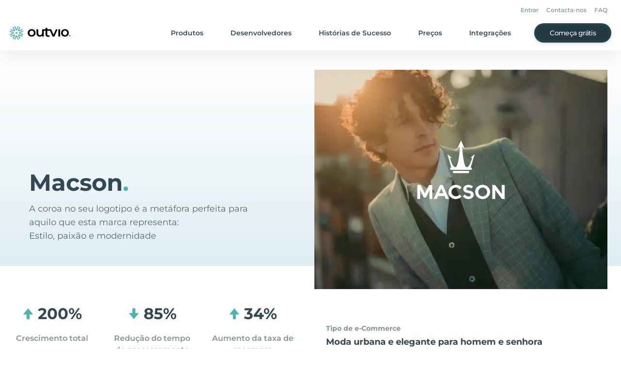

--- FILE ---
content_type: image/svg+xml
request_url: https://outvio.com/static/story-macson.631e4244.svg
body_size: 850
content:
<svg xmlns="http://www.w3.org/2000/svg" width="106" height="92" viewBox="0 0 106 92">
  <g transform="translate(-190 -4212)">
    <path fill="#FFFFFF" d="M13.81,52.55h3.769V69.219H14.351L14.33,58.557l-4.42,9H7.691l-4.416-9V69.219H0V52.55H3.79L8.811,62.655Zm16.008,0L37.1,69.219H33.417l-1.524-3.593H24.362l-1.524,3.593H19.218l7.358-16.668h3.242Zm.735,9.938L28.117,56.75l-2.436,5.738h4.871ZM49.506,64.3a6.224,6.224,0,0,1-4.175,1.782,5.231,5.231,0,1,1,0-10.461,5.822,5.822,0,0,1,4.16,1.9l.3.318,2.054-2.558-.242-.238a9.177,9.177,0,0,0-6.312-2.564,8.429,8.429,0,1,0-.091,16.85,9.4,9.4,0,0,0,6.426-2.722l.255-.251-2.09-2.328Zm36.019-3.414a8.821,8.821,0,0,1-17.626,0c0-4.79,3.788-8.4,8.813-8.4a8.523,8.523,0,0,1,8.812,8.4Zm-3.5,0a5.209,5.209,0,0,0-5.289-5.241,5.265,5.265,0,1,0,5.288,5.242ZM99.259,52.55V63.235L91.292,52.551h-3.2V69.219h3.433V58.562l7.919,10.657h3.2V52.551H99.258ZM60.686,59.285c-2.195-.225-3.13-.9-3.13-2.12,0-1.412,1.494-2,2.9-1.848a5.274,5.274,0,0,1,2.862,1.3l2.1-2.037a7.9,7.9,0,0,0-5.6-2.106c-3.139,0-5.865,1.961-5.865,5.04,0,3,2.689,4.136,5,4.433,2.938.378,3.781,1.049,3.781,2.384,0,1.395-1.554,2.157-3.08,1.927a6.771,6.771,0,0,1-3.884-2.325l-2.281,2.15c1.884,1.99,4.028,3.3,6.373,3.3,3.565,0,6.74-2.315,6.361-5.64C65.85,60.505,63.253,59.549,60.686,59.285ZM59.793,38.57a1.392,1.392,0,0,0,1.242-1.327,1.3,1.3,0,0,0-1.217-1.249l-17.028-.016a1.3,1.3,0,0,0-1.218,1.247,1.354,1.354,0,0,0,1.194,1.329ZM62.3,20.612l1.939-.226S61.865,31.609,57.96,31.564c-3.985,0-5.288-23.878-5.288-23.878l3,1.729L51.339,0,46.992,9.407l3-1.723s-1.229,23.832-5.314,23.828c-3.966,0-6.275-11.151-6.275-11.151l2.1.231-5.023-4.344c-.257,0,4.647,15.726,4.416,15.726a1.362,1.362,0,0,0-1.455,1.383,1.341,1.341,0,0,0,1.452,1.331L51.3,34.7l11.414.01a1.427,1.427,0,0,0,1.454-1.327A1.456,1.456,0,0,0,62.722,32c-.231,0,4.7-15.719,4.447-15.719Z" transform="translate(191.822 4212.089)"/>
  </g>
</svg>


--- FILE ---
content_type: text/javascript
request_url: https://outvio.com/component---src-templates-story-tsx-87891126bc5f2afffb09.js
body_size: 11683
content:
"use strict";(self.webpackChunkoutvio=self.webpackChunkoutvio||[]).push([[6671],{2240:function(e,a,t){var s=t(6942),c=t.n(s),i=t(4848);a.A=function({children:e,className:a,padding:t="px-4",margin:s="px-4",...r}){return(0,i.jsx)("div",{className:c()(a,s),...r,children:(0,i.jsx)("div",{className:c()("max-w-7xl mx-auto",t),children:e})})}},5355:function(e,a,t){var s=t(6942),c=t.n(s),i=t(4848);a.A=function({primary:e=!0,purple:a=!1}){return(0,i.jsx)("span",{className:c()({"text-primary":e,"text-purple":a}),children:"."})}},1933:function(e,a,t){var s=t(6540);a.A=function({isMain:e=!1,children:a,...t}){return(0,s.createElement)(e?"h1":"h2",t,a)}},1690:function(e,a,t){var s=t(8154),c=t(4755),i=t(8214),r=t(4091),d=t(4848);a.A=({children:e,...a})=>{const{languages:t,language:b,originalPath:f,defaultLanguage:o,siteUrl:n=""}=(0,c.useI18next)(),l=e=>{const a=`${n}${e===o?"":`/${e}`}${f}`;return a.endsWith("/")?a:`${a}/`},p=(0,r.Ay)(f)===r.ce;return(0,d.jsxs)(s.Helmet,{...a,children:[(0,d.jsx)("html",{lang:b}),(0,d.jsx)("link",{rel:"canonical",href:l(b)}),t.length>1&&t.map((e=>{const a=l(e);return("/comparison/deliverea"!==f||"de"!==e&&"pl"!==e&&"et"!==e)&&("/comparison/sendcloud"!==f||"pt"!==e&&"pl"!==e&&"et"!==e)?"/comparison/nshift"===f||"/comparison/loopreturns"===f&&"en"!==e&&"es"!==e||"/comparison/returngo"===f&&"en"!==e&&"es"!==e||"/comparison/richreturns"===f&&"en"!==e&&"es"!==e?null:(0,d.jsx)("link",{rel:"alternate",href:a,hrefLang:e},e):null})),!p&&t.length>1&&(0,d.jsx)("link",{rel:"alternate",href:l(o),hrefLang:"x-default"}),(0,d.jsx)("meta",{property:"og:locale",content:i.D[b]}),t.length>1&&t.map((e=>("/comparison/deliverea"!==f||"de"!==e&&"pl"!==e&&"et"!==e)&&("/comparison/sendcloud"!==f||"pt"!==e&&"pl"!==e&&"et"!==e)&&e!==b?(0,d.jsx)("meta",{property:"og:locale:alternate",content:i.D[e]},e):null)),e]})}},8757:function(e,a,t){var s=t(6540),c=t(6423),i=t(6942),r=t.n(i),d=t(4755),b=t(4848);function f({id:e,autoPlay:a=!1,hasAutoPlay:t=!0,className:i}){(0,c.A)(e);const{language:f}=(0,d.useI18next)(),o=(0,s.useMemo)((()=>{switch(f){case"de":return"plugin[captions-v1][language]=ger";case"es":return"plugin[captions-v1][onByDefault]=false";default:return""}}),[f]),n=t?"autoPlay="+(a?"true":"false"):"";return(0,b.jsx)("div",{className:r()("relative pt-[56.25%]",i),children:(0,b.jsx)("div",{className:"wistia_responsive_wrapper h-full left-0 absolute top-0 w-full",children:(0,b.jsx)("div",{className:`wistia_embed wistia_async_${e} ${n} ${o} videoFoam=true h-full w-full relative`})})})}a.A=(0,s.memo)(f)},3111:function(e,a,t){t.d(a,{Ay:function(){return p}});var s=t(6942),c=t.n(s),i=t(2240),r=t(1933),d=t(4033),b=t(4755),f=t(4014);t(6540);var o=t.p+"static/fire-icon.801b126a.svg",n=t(4848);function l({breakText:e,className:a,subTitle:t,title:s,gradient:d=!1,customButton:b,subtitleClasses:f,titleClasses:l,isCenterMobile:p}){return(0,n.jsx)(i.A,{className:c()("md:pt-0 md:mt-0",a),padding:null,margin:"px-8",children:(0,n.jsxs)("div",{className:c()("md:min-h-[187px] py-12 md:py-16 grid max-sm:auto-cols-fr sm:justify-items-center justify-items-start sm:text-center text-left",{"justify-items-center text-center":p}),children:[(0,n.jsx)("div",{className:c()("text-sm lg:text-base font-bold capitalize sm:-ml-5",{"text-primary":!d,"text-blueGray-dark":d},f),children:t}),(0,n.jsx)(r.A,{className:c()("font-montserrat whitespace-pre-line flex justify-start sm:justify-center text-xl mt-2 lg:text-2.4xl font-semibold",{"items-end":"partnership.footer.break"!==e,"text-white":d}),children:(0,n.jsxs)("span",{className:c()("inline max-sm:text-[24px] lg:text-[28px] leading-[28px] lg:leading-[36px]",l),children:[s," ",(0,n.jsx)("br",{className:"max-sm:hidden"}),e,(0,n.jsx)("img",{src:o,alt:":fire:",className:"inline ml-2 -mt-1"})]})}),b]})})}var p=function({title:e,subtitle:a,customCta:t,className:s,isPurple:i=!1,onClick:r,href:o}){const{t:p}=(0,b.useTranslation)(),{language:g}=(0,b.useI18next)();return(0,n.jsx)(l,{gradient:!0,subTitle:a||p("footerBanner.subTitle"),breakText:p("footerBanner.break"),title:e||p("footerBanner.title"),className:c()(s,{"bg-gradient-to-r from-purple to-lighterPurple":i&&!s,"bg-gradient-to-br from-primary-light to-primary-dark":!i&&!s}),customButton:(0,n.jsx)(d.A,{dark:!0,RightIcon:f.A,className:"mt-6",onClick:r,href:o||`https://app.outvio.com/auth/signup?language=${g}`,children:t||p("footerCta.button")})})}},3159:function(e,a,t){var s=t(645),c=t(687),i=t(1690),r=t(6942),d=t.n(r),b=t(4848);a.A=function({children:e,className:a,contentClass:t,hideNavbar:r,dark:f,gray:o,footerDark:n,navbarProps:l}){return(0,b.jsx)("div",{className:d()("bg-white transition-all text-blueGray-800 min-h-screen flex flex-col w-full font-montserrat",a,{"bg-blueGray-900 text-white":f,"bg-blueGray-750 text-white ":o}),children:(0,b.jsxs)("div",{children:[(0,b.jsx)(i.A,{}),r?null:(0,b.jsx)(s.A,{...l}),(0,b.jsx)("div",{className:d()("overflow-hidden flex-1",t),children:e}),(0,b.jsx)(c.A,{dark:n})]})})}},2855:function(e,a,t){var s=t(4755),c=t(1321),i=t(964),r=t(4848);a.A=function({currentAlias:e,hideDescription:a,...t}){const{t:d}=(0,s.useTranslation)("stories-section",{keyPrefix:"stories-section"}),b=(0,c.A)(e),f=function(){var e,a,t;const{path:c}=(0,s.useI18next)();return c.includes("/customer-stories/")?null===(e=c.split("/"))||void 0===e||null===(a=e.slice)||void 0===a||null===(t=a.call(e,-2))||void 0===t?void 0:t[0]:null}(),o=a?void 0:d("desc");return(0,r.jsx)(i.A,{title:d(f?"title":"general"),desc:o,stories:b.map((e=>({...e,title:d(`${e.alias}.name`),text:d(`${e.alias}.text`)}))),comingSoonText:d("comingSoon"),readFullText:d("readFull"),customCTA:d("custom-cta"),...t})}},6423:function(e,a,t){t.d(a,{A:function(){return c}});var s=t(6540);function c(e){null!=e&&e.includes("videoId")||((0,s.useEffect)((()=>{if(document.querySelector(".wistia_embed")&&!window.Wistia){const e=document.createElement("script");e.src="https://fast.wistia.com/assets/external/E-v1.js",e.id="wistia",e.async=!0,document.body.appendChild(e)}}),[]),(0,s.useEffect)((()=>{if(e&&!document.querySelector(`#data-${e}`)){const a=document.createElement("script");a.src=`https://fast.wistia.com/embed/medias/${e}.jsonp`,a.id=`data-${e}`,a.async=!0,document.body.appendChild(a)}}),[e]))}},8051:function(e,a,t){var s=t(4848);a.A=function({...e}){return(0,s.jsx)("svg",{width:"1em",height:"1em",xmlns:"http://www.w3.org/2000/svg",viewBox:"0 0 24 24",fill:"currentColor",...e,children:(0,s.jsx)("path",{d:"M-3979.077,22.336V12.6h-7.141L-3976,0l10.218,12.6h-7.141v9.732Z",transform:"translate(3988 0.832)",fill:"currentColor"})})}},8858:function(e,a,t){t.r(a),t.d(a,{default:function(){return U}});var s=t(3159),c=t(2240),i=t(6942),r=t.n(i),d=t(5355),b=t(4848);var f,o=function({description:e,title:a,image:t,children:s,isArticle:i=!1,center:f=!1}){return(0,b.jsx)(c.A,{padding:null,className:"bg-gradient-to-t from-blueGray-300 to-white pt-6",children:(0,b.jsxs)("header",{className:r()("mb-9 md:mb-12 grid",{"md:grid-cols-2":!f,"text-center":f}),children:[(0,b.jsxs)("div",{className:"px-4 flex flex-col justify-end lg:pr-20 md:pt-8 md:py-12 lg:pl-10",children:[(0,b.jsxs)("h1",{itemProp:i?"headline":void 0,className:r()("font-montserrat whitespace-pre-line mt-2 text-3.3xl lg:text-5xl font-bold",{"max-w-2xl mx-auto":f}),children:[a,(0,b.jsx)(d.A,{})]}),e&&(0,b.jsx)("p",{className:r()("opacity-80 lg:text-lg mt-4 whitespace-pre-line",{"max-w-4xl mx-auto mt-6":f}),children:e}),s]}),(0,b.jsx)("div",{className:"mt-10 md:mt-0",children:(0,b.jsx)("div",{className:"-mb-9 md:-mb-12",children:t})})]})})},n=t(4755),l=t(978),p=t(8051),g=t(6540);function w(){return w=Object.assign?Object.assign.bind():function(e){for(var a=1;a<arguments.length;a++){var t=arguments[a];for(var s in t)({}).hasOwnProperty.call(t,s)&&(e[s]=t[s])}return e},w.apply(null,arguments)}function m(e){return g.createElement("svg",w({xmlns:"http://www.w3.org/2000/svg",width:20.448,height:14.016},e),f||(f=g.createElement("path",{"data-name":"Path 14420",d:"M0 14.016h6.48L9.888 0H2.16zm10.56 0h6.48L20.448 0H12.72z",fill:"#163a4a"})))}t.p;var y=t(2855),x=t(3111),u=t(1034),h=t(5621),v=t(2440);var S=t.p+"static/story-ivo-nikkolo.c74c2649.svg",k=t(4695),j=t(4357),z=t(6476),N=t(4921),_=t(8727),C=t(2391),D=t(4965),O=t(2392),J=t(9255),I=t(9928);var A=t.p+"static/natkits.9490e297.svg",L=t(1498);var P=t.p+"static/bybebe.074d4952.svg";var T=t.p+"static/bulevip.667dd2bd.svg";var M=t.p+"static/dietetica-ferrer.2f93ff30.svg";var $=t.p+"static/impresoras-3d.e9147bba.svg";var B=t.p+"static/herbolario.de4493d8.svg";function F(e){return(0,b.jsx)("img",{...e,alt:e.alt||"Logo"})}function E({name:e,main:a,className:t,...s}){switch(e){case"story-macson":return(0,b.jsx)(F,{src:v.A,alt:"Macson logo",className:r()({"w-[186px]":a},t),...s});case"story-trait":return(0,b.jsx)(F,{src:h.A,alt:"Trait logo",className:r()({"w-[244px]":a},t),...s});case"story-ivo-nikkolo":return(0,b.jsx)(F,{src:S,alt:"Ivo Nikkolo logo",className:r()({"w-[186px]":a},t),...s});case"story-ballzy":return(0,b.jsx)(F,{src:k.A,alt:"Ballzy logo",className:r()({"w-[186px]":a},t),...s});case"story-skechers":return(0,b.jsx)(F,{src:j.A,alt:"Skechers logo",className:r()({"w-[186px]":a},t),...s});case"story-tiendamanilla":return(0,b.jsx)(F,{src:z.A,alt:"Tiendamanilla Logo",className:r()({"transform scale-150":a},t),...s});case"story-ferent":return(0,b.jsx)(F,{src:N.A,alt:"Ferent Logo",className:r()({"transform scale-150":a},t),...s});case"story-mamaselvae":return(0,b.jsx)(F,{src:_.A,alt:"Mamaselvae Logo",className:r()({"transform scale-150":a},t),...s});case"story-fullgas":return(0,b.jsx)(F,{src:C.A,alt:"FullGas Logo",className:r()({"transform scale-150":a},t),...s});case"story-fora":return(0,b.jsx)(F,{src:D.A,alt:"Fora Logo",className:r()({"w-[187px]":!a},t),...s});case"story-elitex":return(0,b.jsx)(F,{src:O.A,alt:"Elitex Logo",className:r()({"w-[187px]":!a},t),...s});case"story-kriim":return(0,b.jsx)(F,{src:J.A,alt:"Kriim Logo",className:r()({"w-[187px]":!a},t),...s});case"story-powerplanet":return(0,b.jsx)(F,{src:I.A,alt:"Powerplanet",className:r()({"w-[223px]":!a},t),...s});case"story-natkits":return(0,b.jsx)(F,{src:A,alt:"Natkits",className:r()({"w-[223px]":!a,"w-[423px]":a},t),...s});case"story-puroego":return(0,b.jsx)(F,{src:L.A,alt:"Powerego",className:r()({"w-[223px]":!a,"w-[423px]":a},t),...s});case"story-bybebe":return(0,b.jsx)(F,{src:P,alt:"Bybebe",className:r()({"w-[130px]":!a,"w-[225px]":a},t),...s});case"story-bulevip":return(0,b.jsx)(F,{src:T,alt:"Bulevip",className:r()({"w-[220px]":!a,"w-[405px]":a},t),...s});case"story-dietetica-ferrer":return(0,b.jsx)(F,{src:M,alt:"Dietetica Ferrer",className:r()({"w-[180px]":!a,"w-[205px]":a},t),...s});case"story-impresoras-3d":return(0,b.jsx)(F,{src:$,alt:"Impresoras 3D",className:r()({"w-[230px]":!a,"w-[492px]":a},t),...s});case"story-herbolario":return(0,b.jsx)(F,{src:B,alt:"Herbolario",className:r()({"w-[230px]":!a,"w-[452px]":a},t),...s});default:return null}}var G=(0,g.memo)(E),H=t(8757),q=t(3969);var K=function({children:e,...a}){return(0,b.jsx)(c.A,{padding:null,...a,children:(0,b.jsx)("div",{className:"mx-auto max-w-[816px] lg:text-lg space-y-14",children:e})})};function R({className:e,children:a,...t}){return(0,b.jsxs)("h3",{className:r()("font-montserrat text-xl italic lg:text-2xl font-semibold",e),...t,children:['"',a,'"']})}function W({title:e,children:a}){return e||a?(0,b.jsxs)("div",{children:[e&&""!==e&&(0,b.jsx)(R,{children:e}),a&&(0,b.jsx)("p",{className:e?"mt-6":"",children:a})]}):null}var U=function({data:e}){var a,i,d,f;const{story:w}=e,{t:h}=(0,n.useTranslation)(w.alias,{keyPrefix:w.alias}),v=h("kpi",{returnObjects:!0}),S=h("kpiCenter.items",{returnObjects:!0}),k=(0,l.c)(w.image),j=h("videoId",""),{Image1:z,Image2:N,Image3:_,Logo1:C}=(0,g.useMemo)((()=>function(e,a){switch(e){case"story-fullgas":return{Image1:(0,b.jsx)(l.S,{src:"../images/story-fullgas-1.png",width:816,layout:"fixed",alt:"fullgas",__imageData:t(8864)}),Image2:(0,b.jsx)(l.S,{src:"../images/story-fullgas-2.png",width:402,alt:"fullgas",__imageData:t(5231)}),Image3:(0,b.jsx)(l.S,{src:"../images/story-fullgas-3.png",width:816,alt:"fullgas",__imageData:t(7803)}),Logo1:(0,b.jsx)(l.S,{src:"../images/story-fullgas-avatar.png",width:104,alt:"fullgas",layout:"fixed",__imageData:t(6259)})};case"story-mamaselvae":return{Image1:(0,b.jsx)(l.S,{src:"../images/story-mamaselvae-1.png",width:816,layout:"fixed",alt:"MamaSelvae",__imageData:t(2210)}),Image2:(0,b.jsx)(l.S,{src:"../images/story-mamaselvae-2.png",width:402,alt:"MamaSelvae",__imageData:t(3880)}),Image3:(0,b.jsx)(l.S,{src:"../images/story-mamaselvae-3.png",width:816,alt:"MamaSelvae",__imageData:t(5937)}),Logo1:(0,b.jsx)(l.S,{src:"../images/story-mamaselvae-avatar.png",width:104,alt:"Anaïs Tannous",layout:"fixed",__imageData:t(9232)})};case"story-ferent":return{Image1:(0,b.jsx)(l.S,{src:"../images/story-ferent-1.png",width:816,layout:"fixed",alt:"Ferent",__imageData:t(3682)}),Image2:(0,b.jsx)(l.S,{src:"../images/story-ferent-2.png",width:402,alt:"Ferent",__imageData:t(7120)}),Image3:(0,b.jsx)(l.S,{src:"../images/story-ferent-3.png",width:816,alt:"Ferent",__imageData:t(7552)}),Logo1:(0,b.jsx)(l.S,{src:"../images/story-ferent-avatar.png",width:104,alt:"Anaïs Tannous",layout:"fixed",__imageData:t(3049)})};case"story-tiendamanilla":return{Image1:(0,b.jsx)(l.S,{src:"../images/story-tiendamanilla-1.png",width:816,layout:"fixed",alt:"TiendaManilla",__imageData:t(655)}),Image2:(0,b.jsx)(l.S,{src:"../images/story-tiendamanilla-2.png",width:402,alt:"TiendaManilla",__imageData:t(6052)}),Image3:(0,b.jsx)(l.S,{src:"../images/story-tiendamanilla-3.png",width:816,alt:"TiendaManilla",__imageData:t(1153)}),Logo1:(0,b.jsx)(l.S,{src:"../images/story-tiendamanilla-avatar.png",width:104,alt:"David Presencio",layout:"fixed",__imageData:t(2455)})};case"story-trait":return{Image2:(0,b.jsx)(l.S,{src:"../images/story2.png",width:408,alt:a("media1.alt"),__imageData:t(2293)}),Image3:(0,b.jsx)(l.S,{src:"../images/story3.png",width:816,alt:a("media5.alt"),__imageData:t(2603)}),Logo1:null};case"story-macson":return{Image2:(0,b.jsx)(l.S,{src:"../images/story4.png",width:392,alt:a("media2.alt"),__imageData:t(4433)}),Image3:(0,b.jsx)(l.S,{src:"../images/story5.png",width:816,alt:a("media3.alt"),__imageData:t(1488)}),Logo1:(0,b.jsx)(l.S,{src:"../images/story-logo1.png",width:104,layout:"fixed",alt:"Mariona Peralta",__imageData:t(7786)})};case"story-ballzy":return{Image1:(0,b.jsx)(l.S,{src:"../images/story-ballzy-1.png",width:816,alt:a("media1.alt"),__imageData:t(9913)}),Image2:(0,b.jsx)(l.S,{src:"../images/story-ballzy-2.png",width:816,alt:a("media2.alt"),__imageData:t(1383)}),Image3:(0,b.jsx)(l.S,{src:"../images/story-ballzy-3.png",width:816,alt:a("media3.alt"),__imageData:t(7518)}),Logo1:(0,b.jsx)(l.S,{src:"../images/story-ballzy-aivar.png",width:104,layout:"fixed",alt:"Mariona Peralta",__imageData:t(2799)})};case"story-skechers":return{Image1:(0,b.jsx)(l.S,{src:"../images/story-skechers-1.png",width:816,layout:"fixed",alt:"Skechers",__imageData:t(4645)}),Image2:(0,b.jsx)(l.S,{src:"../images/story-skechers-2.png",width:402,alt:"Skechers",__imageData:t(8495)}),Image3:(0,b.jsx)(l.S,{src:"../images/story-skechers-3.png",width:816,alt:"Skechers",__imageData:t(4386)}),Logo1:(0,b.jsx)(l.S,{src:"../images/story-skechers-avatar.png",width:104,alt:"Kerli Reinholm",layout:"fixed",__imageData:t(8804)})};case"story-fora":return{Image1:(0,b.jsx)(l.S,{src:"../images/story-fora-1.png",width:816,layout:"fixed",alt:"fora",__imageData:t(9857)}),Image2:(0,b.jsx)(l.S,{src:"../images/story-fora-2.png",width:402,alt:"fora",__imageData:t(2079)}),Image3:(0,b.jsx)(l.S,{src:"../images/story-fora-3.png",width:816,alt:"fora",__imageData:t(1381)}),Logo1:null};case"story-elitex":return{Image1:(0,b.jsx)(l.S,{src:"../images/story-elitex-1.png",width:816,layout:"fixed",alt:"elitex",__imageData:t(6322)}),Image2:(0,b.jsx)(l.S,{src:"../images/story-elitex-2.png",width:402,alt:"elitex",__imageData:t(9228)}),Image3:(0,b.jsx)(l.S,{src:"../images/story-elitex-3.png",width:816,alt:"elitex",__imageData:t(80)}),Logo1:(0,b.jsx)(l.S,{src:"../images/elitex-avatar.png",width:104,alt:"elitex",layout:"fixed",__imageData:t(6383)})};case"story-kriim":return{Image1:(0,b.jsx)(l.S,{src:"../images/story-kriim-1.jpg",width:816,layout:"fixed",alt:"kriim",__imageData:t(881)}),Image2:(0,b.jsx)(l.S,{src:"../images/story-kriim-2.jpg",width:402,alt:"kriim",__imageData:t(7958)}),Image3:(0,b.jsx)(l.S,{src:"../images/story-kriim-3.jpg",width:816,alt:"kriim",__imageData:t(9376)}),Logo1:(0,b.jsx)(l.S,{src:"../images/kriim-avatar.png",width:104,alt:"kriim",layout:"fixed",__imageData:t(2135)})};case"story-powerplanet":return{Image1:(0,b.jsx)(l.S,{src:"../images/story-powerplanet-1.png",width:816,layout:"fixed",alt:"Powerplanet",__imageData:t(4259)}),Image2:(0,b.jsx)(l.S,{src:"../images/story-powerplanet-2.png",width:402,alt:"Powerplanet",__imageData:t(6345)}),Image3:(0,b.jsx)(l.S,{src:"../images/story-powerplanet-3.png",width:816,alt:"Powerplanet",__imageData:t(6899)}),Logo1:(0,b.jsx)(l.S,{src:"../images/powerplanet-avatar.png",width:104,alt:"Powerplanet",layout:"fixed",__imageData:t(4724)})};case"story-natkits":return{Image1:(0,b.jsx)(l.S,{src:"../images/story-natkits-1.png",width:816,layout:"fixed",alt:"natkits",__imageData:t(1288)}),Image2:(0,b.jsx)(l.S,{src:"../images/story-natkits-2.png",width:402,alt:"natkits",__imageData:t(7573)}),Image3:(0,b.jsx)(l.S,{src:"../images/story-natkits-3.png",width:816,alt:"natkits",__imageData:t(4928)}),Logo1:(0,b.jsx)(l.S,{src:"../images/natkits-avatar.png",width:204,alt:"natkits",layout:"fixed",__imageData:t(3655)})};case"story-puroego":return{Image1:(0,b.jsx)(l.S,{src:"../images/story-puroego-1.png",width:816,layout:"fixed",alt:"puroego",__imageData:t(8822)}),Image2:(0,b.jsx)(l.S,{src:"../images/story-puroego-2.png",width:402,alt:"puroego",__imageData:t(1997)}),Image3:(0,b.jsx)(l.S,{src:"../images/story-puroego-3.png",width:816,alt:"puroego",__imageData:t(4118)}),Logo1:null};case"story-bybebe":case"story-bybebe":return{Image1:(0,b.jsx)(l.S,{src:"../images/story-bybebe-1.png",width:816,layout:"fixed",alt:"bybebe",__imageData:t(591)}),Image2:(0,b.jsx)(l.S,{src:"../images/story-bybebe-2.png",width:402,alt:"bybebe",__imageData:t(9636)}),Image3:(0,b.jsx)(l.S,{src:"../images/story-bybebe-3.png",width:816,alt:"bybebe",__imageData:t(1146)}),Logo1:(0,b.jsx)(l.S,{src:"../images/bybebe-avatar.svg",width:104,alt:"bybebe",layout:"fixed",__imageData:t(290)})};case"story-bulevip":return{Image1:(0,b.jsx)(l.S,{src:"../images/story-bulevip-1.png",width:816,layout:"fixed",alt:"bulevip",__imageData:t(2166)}),Image2:(0,b.jsx)(l.S,{src:"../images/story-bulevip-2.png",width:402,alt:"bybebe",__imageData:t(8634)}),Image3:(0,b.jsx)(l.S,{src:"../images/story-bulevip-3.png",width:816,alt:"bulevip",__imageData:t(4011)}),Logo1:(0,b.jsx)(l.S,{src:"../images/bulevip-avatar.png",width:104,alt:"bulevip",layout:"fixed",__imageData:t(5618)})};case"story-dietetica-ferrer":return{Image1:(0,b.jsx)(l.S,{src:"../images/story-dietetica-ferrer-1.png",width:816,layout:"fixed",alt:"dietetica-ferrer",__imageData:t(7456)}),Image2:(0,b.jsx)(l.S,{src:"../images/story-dietetica-ferrer-2.png",width:402,alt:"dietetica-ferrer",__imageData:t(4459)}),Image3:(0,b.jsx)(l.S,{src:"../images/story-dietetica-ferrer-3.png",width:816,alt:"dietetica-ferrer",__imageData:t(1097)}),Logo1:(0,b.jsx)(l.S,{src:"../images/dietetica-ferrer-avatar.svg",width:104,alt:"dietetica-ferrer",layout:"fixed",__imageData:t(3247)})};case"story-impresoras-3d":return{Image1:(0,b.jsx)(l.S,{src:"../images/story-impresoras-3d-1.png",width:816,layout:"fixed",alt:"impresoras-3d",__imageData:t(7081)}),Image2:(0,b.jsx)(l.S,{src:"../images/story-impresoras-3d-2.png",width:402,alt:"impresoras-3d",__imageData:t(1794)}),Image3:(0,b.jsx)(l.S,{src:"../images/story-impresoras-3d-3.png",width:816,alt:"impresoras-3d",__imageData:t(1510)}),Logo1:(0,b.jsx)(l.S,{src:"../images/impresoras3d-avatar.svg",width:80,alt:"impresoras-3d",layout:"fixed",__imageData:t(3811)})};case"story-herbolario":return{Image1:(0,b.jsx)(l.S,{src:"../images/story-herbolario-1.png",width:816,layout:"fixed",alt:"herbolario",__imageData:t(4720)}),Image2:(0,b.jsx)(l.S,{src:"../images/story-herbolario-2.png",width:402,alt:"herbolario",__imageData:t(7684)}),Image3:(0,b.jsx)(l.S,{src:"../images/story-herbolario-3.png",width:816,alt:"herbolario",__imageData:t(2727)}),Logo1:(0,b.jsx)(l.S,{src:"../images/herbolario-avatar.png",width:104,alt:"herbolario",layout:"fixed",__imageData:t(4123)})};default:return{Image1:null,Image2:null,Image3:null,Logo1:null}}}(w.alias,h)),[w.alias]),D={grid:1===S.length?"md:grid-cols-4":"md:grid-cols-2",span:1===S.length?"md:col-span-3":""};return(0,b.jsx)(s.A,{children:(0,b.jsxs)("article",{className:"pt-20 lg:pt-30",itemScope:!0,itemType:"https://schema.org/Article",children:[(0,b.jsx)(u.A,{title:h("seo.title"),description:h("seo.description")}),(0,b.jsx)(o,{isArticle:!0,title:h("title"),description:h("desc"),image:(0,b.jsxs)("div",{className:"flex relative items-center justify-center",children:[k&&(0,b.jsx)(l.G,{image:k,alt:h("title")}),(0,b.jsx)(G,{main:!0,name:w.alias,className:"absolute"})]})}),v&&(0,b.jsx)(c.A,{padding:null,children:(0,b.jsxs)("div",{className:"grid lg:grid-cols-2 lg:gap-x-16 py-11 lg:pt-8",children:[(0,b.jsxs)("div",{className:"font-bold lg:order-last flex flex-col justify-center",children:[(0,b.jsx)("div",{className:"text-sm opacity-60",children:v.subtitle}),(0,b.jsx)("div",{className:"text-lg mt-1",children:v.title})]}),(0,b.jsx)("div",{className:"grid md:grid-cols-3 gap-y-11 md:gap-x-8 mt-11 pl-2 md:pl-0 lg:mt-0",children:null==v||null===(a=v.items)||void 0===a?void 0:a.map((([e,a,t],s)=>(0,b.jsxs)("div",{className:"flex items-center md:flex-col",children:[(0,b.jsxs)("div",{className:"inline-flex items-center w-[140px] flex-none md:w-auto",children:[void 0!==t&&(0,b.jsx)(p.A,{className:"text-2xl text-primary "+(t?"":"transform rotate-180")}),(0,b.jsx)("div",{className:"ml-2 font-montserrat text-2.6xl md:text-3.3xl font-bold",children:a})]}),(0,b.jsx)("div",{className:"font-semibold opacity-60 md:mt-5 md:text-center",children:e})]},s)))})]})}),(0,b.jsxs)("div",{className:"space-y-14",children:[(0,b.jsxs)(K,{children:[j&&(0,b.jsx)(H.A,{id:j}),(0,b.jsx)(W,{title:h("media1.title"),children:h("media1.text")}),z,("story-ballzy"===w.alias||"story-skechers"===w.alias||"story-tiendamanilla"===w.alias||"story-ferent"===w.alias||"story-mamaselvae"===w.alias||"story-powerplanet"===w.alias||"story-elitex"===w.alias||"story-fora"===w.alias||"story-kriim"===w.alias||"story-natkits"===w.alias||"story-puroego"===w.alias||"story-bulevip"===w.alias||"story-impresoras-3d"===w.alias||"story-bybebe"===w.alias||"story-herbolario"===w.alias||"story-dietetica-ferrer"===w.alias||"story-fullgas"===w.alias)&&(0,b.jsx)(W,{children:h("media1.textBelow")}),(0,b.jsxs)("div",{className:"grid md:grid-cols-2 gap-6 lg:gap-x-12",children:[N,(0,b.jsxs)("div",{className:"flex flex-col justify-center",children:[(0,b.jsx)(R,{children:h("media2.title")}),(0,b.jsx)("span",{className:"font-semibold opacity-60 mt-5 whitespace-pre-line",children:h("media2.desc")})]})]}),(0,b.jsx)(W,{children:h("media2.text")})]}),(0,b.jsx)(K,{className:"bg-blueGray-100",children:(0,b.jsxs)("div",{className:`grid ${D.grid} gap-6 lg:gap-x-12 py-19`,children:[(0,b.jsx)(R,{className:D.span,children:h("kpiCenter.title")}),(0,b.jsx)("div",{className:"flex items-center",children:(0,b.jsx)("div",{className:"grid md:grid-cols-2 gap-y-11 md:gap-x-8 mt-11 pl-2 md:pl-0 lg:mt-0",children:null===(i=h("kpiCenter.items",{returnObjects:!0}))||void 0===i||null===(d=i.map)||void 0===d?void 0:d.call(i,(([e,a,t],s)=>(0,b.jsxs)("div",{className:"flex items-center md:flex-col",children:[(0,b.jsxs)("div",{className:"inline-flex items-center w-[140px] flex-none md:w-auto",children:[void 0!==t&&(0,b.jsx)(p.A,{className:"text-2xl text-primary "+(t?"":"transform rotate-180")}),(0,b.jsx)("div",{className:"ml-2 font-montserrat text-2.6xl md:text-3.3xl font-bold",children:a})]}),(0,b.jsx)("div",{className:"font-semibold text-base opacity-60 md:mt-5 md:text-center",children:e})]},s)))})})]})}),(0,b.jsxs)(K,{children:[(0,b.jsx)(W,{title:h("media5.title"),children:(0,b.jsx)(q.x,{children:null===(f=h("media5.text"))||void 0===f?void 0:f.replace("\n","<br /><br />")})}),_,(0,b.jsx)(W,{title:h("media3.title").includes("media3.title")?"":h("media3.title"),children:h("media3.text")})]}),(0,b.jsx)(K,{className:"bg-blueGray-100",children:(0,b.jsxs)("div",{className:"grid md:grid-cols-2 gap-6 lg:gap-x-12 py-19",children:[(0,b.jsxs)("div",{className:"flex flex-col justify-center text-right items-end",children:[(0,b.jsx)(m,{}),(0,b.jsx)("p",{className:"opacity-80 mt-7",children:h("media4.text")})]}),(0,b.jsxs)("div",{className:"flex flex-col justify-center",children:[C&&(0,b.jsx)("div",{className:r()("overflow-hidden mb-5",{"rounded-full":"story-natkits"!==w.alias}),children:C}),(0,b.jsx)(R,{children:h("media4.title")}),(0,b.jsx)("span",{className:"font-semibold opacity-60 mt-5 text-base whitespace-pre-line",children:h("media4.desc")})]})]})})]}),(0,b.jsx)(y.A,{currentAlias:w.alias}),(0,b.jsx)(x.Ay,{})]})})}},7958:function(e){e.exports=JSON.parse('{"layout":"constrained","backgroundColor":"#f8b898","images":{"fallback":{"src":"/static/03e30f35f50daadad5fb56171b5facc8/c7bb3/story-kriim-2.jpg","srcSet":"/static/03e30f35f50daadad5fb56171b5facc8/18792/story-kriim-2.jpg 101w,\\n/static/03e30f35f50daadad5fb56171b5facc8/dd889/story-kriim-2.jpg 201w,\\n/static/03e30f35f50daadad5fb56171b5facc8/c7bb3/story-kriim-2.jpg 402w","sizes":"(min-width: 402px) 402px, 100vw"},"sources":[{"srcSet":"/static/03e30f35f50daadad5fb56171b5facc8/2c762/story-kriim-2.webp 101w,\\n/static/03e30f35f50daadad5fb56171b5facc8/78a87/story-kriim-2.webp 201w,\\n/static/03e30f35f50daadad5fb56171b5facc8/4264b/story-kriim-2.webp 402w","type":"image/webp","sizes":"(min-width: 402px) 402px, 100vw"}]},"width":402,"height":622}')},9857:function(e){e.exports=JSON.parse('{"layout":"fixed","backgroundColor":"#e8e8f8","images":{"fallback":{"src":"/static/73923636122d30f9287a2215dda19b66/8add6/story-fora-1.png","srcSet":"/static/73923636122d30f9287a2215dda19b66/8add6/story-fora-1.png 816w","sizes":"816px"},"sources":[{"srcSet":"/static/73923636122d30f9287a2215dda19b66/f2862/story-fora-1.webp 816w","type":"image/webp","sizes":"816px"}]},"width":816,"height":396}')},1146:function(e){e.exports=JSON.parse('{"layout":"constrained","backgroundColor":"#e8e8d8","images":{"fallback":{"src":"/static/1b3c90d92c349d7aa137059d8ece5cbf/f477b/story-bybebe-3.png","srcSet":"/static/1b3c90d92c349d7aa137059d8ece5cbf/413d5/story-bybebe-3.png 204w,\\n/static/1b3c90d92c349d7aa137059d8ece5cbf/abdde/story-bybebe-3.png 408w,\\n/static/1b3c90d92c349d7aa137059d8ece5cbf/f477b/story-bybebe-3.png 816w,\\n/static/1b3c90d92c349d7aa137059d8ece5cbf/ebf51/story-bybebe-3.png 1632w","sizes":"(min-width: 816px) 816px, 100vw"},"sources":[{"srcSet":"/static/1b3c90d92c349d7aa137059d8ece5cbf/9cb4d/story-bybebe-3.webp 204w,\\n/static/1b3c90d92c349d7aa137059d8ece5cbf/e487d/story-bybebe-3.webp 408w,\\n/static/1b3c90d92c349d7aa137059d8ece5cbf/cbc9a/story-bybebe-3.webp 816w,\\n/static/1b3c90d92c349d7aa137059d8ece5cbf/986ae/story-bybebe-3.webp 1632w","type":"image/webp","sizes":"(min-width: 816px) 816px, 100vw"}]},"width":816,"height":408}')},7573:function(e){e.exports=JSON.parse('{"layout":"constrained","backgroundColor":"#d8c8c8","images":{"fallback":{"src":"/static/d79a1ba0f824c3129e16c139ca1bffdc/efa21/story-natkits-2.png","srcSet":"/static/d79a1ba0f824c3129e16c139ca1bffdc/fa77a/story-natkits-2.png 101w,\\n/static/d79a1ba0f824c3129e16c139ca1bffdc/ceff8/story-natkits-2.png 201w,\\n/static/d79a1ba0f824c3129e16c139ca1bffdc/efa21/story-natkits-2.png 402w","sizes":"(min-width: 402px) 402px, 100vw"},"sources":[{"srcSet":"/static/d79a1ba0f824c3129e16c139ca1bffdc/2c762/story-natkits-2.webp 101w,\\n/static/d79a1ba0f824c3129e16c139ca1bffdc/78a87/story-natkits-2.webp 201w,\\n/static/d79a1ba0f824c3129e16c139ca1bffdc/4264b/story-natkits-2.webp 402w","type":"image/webp","sizes":"(min-width: 402px) 402px, 100vw"}]},"width":402,"height":622}')},6052:function(e){e.exports=JSON.parse('{"layout":"constrained","backgroundColor":"#b8b8a8","images":{"fallback":{"src":"/static/6d678ec978a11412d362af351e9ed5ab/efa21/story-tiendamanilla-2.png","srcSet":"/static/6d678ec978a11412d362af351e9ed5ab/fa77a/story-tiendamanilla-2.png 101w,\\n/static/6d678ec978a11412d362af351e9ed5ab/ceff8/story-tiendamanilla-2.png 201w,\\n/static/6d678ec978a11412d362af351e9ed5ab/efa21/story-tiendamanilla-2.png 402w","sizes":"(min-width: 402px) 402px, 100vw"},"sources":[{"srcSet":"/static/6d678ec978a11412d362af351e9ed5ab/2c762/story-tiendamanilla-2.webp 101w,\\n/static/6d678ec978a11412d362af351e9ed5ab/78a87/story-tiendamanilla-2.webp 201w,\\n/static/6d678ec978a11412d362af351e9ed5ab/4264b/story-tiendamanilla-2.webp 402w","type":"image/webp","sizes":"(min-width: 402px) 402px, 100vw"}]},"width":402,"height":622}')},7081:function(e){e.exports=JSON.parse('{"layout":"fixed","backgroundColor":"#f8f8f8","images":{"fallback":{"src":"/static/8663e99c483c2754f7e8c3f8c0387c94/2bc41/story-impresoras-3d-1.png","srcSet":"/static/8663e99c483c2754f7e8c3f8c0387c94/2bc41/story-impresoras-3d-1.png 816w,\\n/static/8663e99c483c2754f7e8c3f8c0387c94/fc5f3/story-impresoras-3d-1.png 1632w","sizes":"816px"},"sources":[{"srcSet":"/static/8663e99c483c2754f7e8c3f8c0387c94/b954a/story-impresoras-3d-1.webp 816w,\\n/static/8663e99c483c2754f7e8c3f8c0387c94/25849/story-impresoras-3d-1.webp 1632w","type":"image/webp","sizes":"816px"}]},"width":816,"height":395}')},2135:function(e){e.exports=JSON.parse('{"layout":"fixed","backgroundColor":"#d8d8d8","images":{"fallback":{"src":"/static/a721598678eb6238f70f4bb818babd4f/ea260/kriim-avatar.png","srcSet":"/static/a721598678eb6238f70f4bb818babd4f/ea260/kriim-avatar.png 104w,\\n/static/a721598678eb6238f70f4bb818babd4f/828b6/kriim-avatar.png 208w","sizes":"104px"},"sources":[{"srcSet":"/static/a721598678eb6238f70f4bb818babd4f/35e61/kriim-avatar.webp 104w,\\n/static/a721598678eb6238f70f4bb818babd4f/a5021/kriim-avatar.webp 208w","type":"image/webp","sizes":"104px"}]},"width":104,"height":104}')},8864:function(e){e.exports=JSON.parse('{"layout":"fixed","backgroundColor":"#f8f8f8","images":{"fallback":{"src":"/static/00e6cc9a8790e96f48ed6816cfb1cf08/2bc41/story-fullgas-1.png","srcSet":"/static/00e6cc9a8790e96f48ed6816cfb1cf08/2bc41/story-fullgas-1.png 816w,\\n/static/00e6cc9a8790e96f48ed6816cfb1cf08/fc5f3/story-fullgas-1.png 1632w","sizes":"816px"},"sources":[{"srcSet":"/static/00e6cc9a8790e96f48ed6816cfb1cf08/b954a/story-fullgas-1.webp 816w,\\n/static/00e6cc9a8790e96f48ed6816cfb1cf08/25849/story-fullgas-1.webp 1632w","type":"image/webp","sizes":"816px"}]},"width":816,"height":395}')},9913:function(e){e.exports=JSON.parse('{"layout":"constrained","backgroundColor":"#0828a8","images":{"fallback":{"src":"/static/826b9e346a2e6203a170ff6c3c423e64/2bc41/story-ballzy-1.png","srcSet":"/static/826b9e346a2e6203a170ff6c3c423e64/8ca09/story-ballzy-1.png 204w,\\n/static/826b9e346a2e6203a170ff6c3c423e64/94db6/story-ballzy-1.png 408w,\\n/static/826b9e346a2e6203a170ff6c3c423e64/2bc41/story-ballzy-1.png 816w,\\n/static/826b9e346a2e6203a170ff6c3c423e64/fc5f3/story-ballzy-1.png 1632w","sizes":"(min-width: 816px) 816px, 100vw"},"sources":[{"srcSet":"/static/826b9e346a2e6203a170ff6c3c423e64/aeb2c/story-ballzy-1.webp 204w,\\n/static/826b9e346a2e6203a170ff6c3c423e64/ab2ca/story-ballzy-1.webp 408w,\\n/static/826b9e346a2e6203a170ff6c3c423e64/b954a/story-ballzy-1.webp 816w,\\n/static/826b9e346a2e6203a170ff6c3c423e64/25849/story-ballzy-1.webp 1632w","type":"image/webp","sizes":"(min-width: 816px) 816px, 100vw"}]},"width":816,"height":395}')},1153:function(e){e.exports=JSON.parse('{"layout":"constrained","backgroundColor":"#888888","images":{"fallback":{"src":"/static/888b9a31575600b91bf9f91679945aeb/f477b/story-tiendamanilla-3.png","srcSet":"/static/888b9a31575600b91bf9f91679945aeb/413d5/story-tiendamanilla-3.png 204w,\\n/static/888b9a31575600b91bf9f91679945aeb/abdde/story-tiendamanilla-3.png 408w,\\n/static/888b9a31575600b91bf9f91679945aeb/f477b/story-tiendamanilla-3.png 816w,\\n/static/888b9a31575600b91bf9f91679945aeb/ebf51/story-tiendamanilla-3.png 1632w","sizes":"(min-width: 816px) 816px, 100vw"},"sources":[{"srcSet":"/static/888b9a31575600b91bf9f91679945aeb/9cb4d/story-tiendamanilla-3.webp 204w,\\n/static/888b9a31575600b91bf9f91679945aeb/e487d/story-tiendamanilla-3.webp 408w,\\n/static/888b9a31575600b91bf9f91679945aeb/cbc9a/story-tiendamanilla-3.webp 816w,\\n/static/888b9a31575600b91bf9f91679945aeb/986ae/story-tiendamanilla-3.webp 1632w","type":"image/webp","sizes":"(min-width: 816px) 816px, 100vw"}]},"width":816,"height":408}')},1383:function(e){e.exports=JSON.parse('{"layout":"constrained","backgroundColor":"#0898f8","images":{"fallback":{"src":"/static/a6d2a046afadc8f827fe9bc9d354410f/a1055/story-ballzy-2.png","srcSet":"/static/a6d2a046afadc8f827fe9bc9d354410f/dbe28/story-ballzy-2.png 196w,\\n/static/a6d2a046afadc8f827fe9bc9d354410f/a6d3d/story-ballzy-2.png 392w,\\n/static/a6d2a046afadc8f827fe9bc9d354410f/a1055/story-ballzy-2.png 784w","sizes":"(min-width: 784px) 784px, 100vw"},"sources":[{"srcSet":"/static/a6d2a046afadc8f827fe9bc9d354410f/f76d3/story-ballzy-2.webp 196w,\\n/static/a6d2a046afadc8f827fe9bc9d354410f/70125/story-ballzy-2.webp 392w,\\n/static/a6d2a046afadc8f827fe9bc9d354410f/9c7b9/story-ballzy-2.webp 784w","type":"image/webp","sizes":"(min-width: 784px) 784px, 100vw"}]},"width":816,"height":1263.5510204081634}')},7684:function(e){e.exports=JSON.parse('{"layout":"constrained","backgroundColor":"#183838","images":{"fallback":{"src":"/static/7e178f6bd7b6599253d5f74a560ceccf/efa21/story-herbolario-2.png","srcSet":"/static/7e178f6bd7b6599253d5f74a560ceccf/fa77a/story-herbolario-2.png 101w,\\n/static/7e178f6bd7b6599253d5f74a560ceccf/ceff8/story-herbolario-2.png 201w,\\n/static/7e178f6bd7b6599253d5f74a560ceccf/efa21/story-herbolario-2.png 402w","sizes":"(min-width: 402px) 402px, 100vw"},"sources":[{"srcSet":"/static/7e178f6bd7b6599253d5f74a560ceccf/2c762/story-herbolario-2.webp 101w,\\n/static/7e178f6bd7b6599253d5f74a560ceccf/78a87/story-herbolario-2.webp 201w,\\n/static/7e178f6bd7b6599253d5f74a560ceccf/4264b/story-herbolario-2.webp 402w","type":"image/webp","sizes":"(min-width: 402px) 402px, 100vw"}]},"width":402,"height":622}')},4433:function(e){e.exports=JSON.parse('{"layout":"constrained","backgroundColor":"#98a898","images":{"fallback":{"src":"/static/8b0afe2b38708a26b5e8be00cdd58fd2/fb2eb/story4.png","srcSet":"/static/8b0afe2b38708a26b5e8be00cdd58fd2/89b5d/story4.png 98w,\\n/static/8b0afe2b38708a26b5e8be00cdd58fd2/f19e8/story4.png 196w,\\n/static/8b0afe2b38708a26b5e8be00cdd58fd2/fb2eb/story4.png 392w,\\n/static/8b0afe2b38708a26b5e8be00cdd58fd2/92074/story4.png 784w","sizes":"(min-width: 392px) 392px, 100vw"},"sources":[{"srcSet":"/static/8b0afe2b38708a26b5e8be00cdd58fd2/6d078/story4.webp 98w,\\n/static/8b0afe2b38708a26b5e8be00cdd58fd2/9fea8/story4.webp 196w,\\n/static/8b0afe2b38708a26b5e8be00cdd58fd2/733dd/story4.webp 392w,\\n/static/8b0afe2b38708a26b5e8be00cdd58fd2/e61d8/story4.webp 784w","type":"image/webp","sizes":"(min-width: 392px) 392px, 100vw"}]},"width":392,"height":653}')},4645:function(e){e.exports=JSON.parse('{"layout":"fixed","backgroundColor":"#d8d8d8","images":{"fallback":{"src":"/static/b5351bcc1321fe298cce76cb36b1cdf6/2bc41/story-skechers-1.png","srcSet":"/static/b5351bcc1321fe298cce76cb36b1cdf6/2bc41/story-skechers-1.png 816w,\\n/static/b5351bcc1321fe298cce76cb36b1cdf6/fc5f3/story-skechers-1.png 1632w","sizes":"816px"},"sources":[{"srcSet":"/static/b5351bcc1321fe298cce76cb36b1cdf6/b954a/story-skechers-1.webp 816w,\\n/static/b5351bcc1321fe298cce76cb36b1cdf6/25849/story-skechers-1.webp 1632w","type":"image/webp","sizes":"816px"}]},"width":816,"height":395}')},8822:function(e){e.exports=JSON.parse('{"layout":"fixed","backgroundColor":"#081808","images":{"fallback":{"src":"/static/a744a348bcc1040ef988698265e74d85/8add6/story-puroego-1.png","srcSet":"/static/a744a348bcc1040ef988698265e74d85/8add6/story-puroego-1.png 816w","sizes":"816px"},"sources":[{"srcSet":"/static/a744a348bcc1040ef988698265e74d85/f2862/story-puroego-1.webp 816w","type":"image/webp","sizes":"816px"}]},"width":816,"height":396}')},1488:function(e){e.exports=JSON.parse('{"layout":"constrained","backgroundColor":"#d8d8c8","images":{"fallback":{"src":"/static/79719d7ff6bbd7beada68dbb6fc36ce9/eb997/story5.png","srcSet":"/static/79719d7ff6bbd7beada68dbb6fc36ce9/c61bc/story5.png 204w,\\n/static/79719d7ff6bbd7beada68dbb6fc36ce9/edc30/story5.png 408w,\\n/static/79719d7ff6bbd7beada68dbb6fc36ce9/eb997/story5.png 816w,\\n/static/79719d7ff6bbd7beada68dbb6fc36ce9/2241c/story5.png 1632w","sizes":"(min-width: 816px) 816px, 100vw"},"sources":[{"srcSet":"/static/79719d7ff6bbd7beada68dbb6fc36ce9/23b7c/story5.webp 204w,\\n/static/79719d7ff6bbd7beada68dbb6fc36ce9/2ec13/story5.webp 408w,\\n/static/79719d7ff6bbd7beada68dbb6fc36ce9/0b7ea/story5.webp 816w,\\n/static/79719d7ff6bbd7beada68dbb6fc36ce9/6a267/story5.webp 1632w","type":"image/webp","sizes":"(min-width: 816px) 816px, 100vw"}]},"width":816,"height":411}')},2455:function(e){e.exports=JSON.parse('{"layout":"fixed","backgroundColor":"#080808","images":{"fallback":{"src":"/static/2aebe42f508c32d83716019d4c0d8a01/ea260/story-tiendamanilla-avatar.png","srcSet":"/static/2aebe42f508c32d83716019d4c0d8a01/ea260/story-tiendamanilla-avatar.png 104w,\\n/static/2aebe42f508c32d83716019d4c0d8a01/828b6/story-tiendamanilla-avatar.png 208w","sizes":"104px"},"sources":[{"srcSet":"/static/2aebe42f508c32d83716019d4c0d8a01/35e61/story-tiendamanilla-avatar.webp 104w,\\n/static/2aebe42f508c32d83716019d4c0d8a01/a5021/story-tiendamanilla-avatar.webp 208w","type":"image/webp","sizes":"104px"}]},"width":104,"height":104}')},4459:function(e){e.exports=JSON.parse('{"layout":"constrained","backgroundColor":"#c8d8d8","images":{"fallback":{"src":"/static/8a8b413212c07dfd0474c0834563c13c/efa21/story-dietetica-ferrer-2.png","srcSet":"/static/8a8b413212c07dfd0474c0834563c13c/fa77a/story-dietetica-ferrer-2.png 101w,\\n/static/8a8b413212c07dfd0474c0834563c13c/ceff8/story-dietetica-ferrer-2.png 201w,\\n/static/8a8b413212c07dfd0474c0834563c13c/efa21/story-dietetica-ferrer-2.png 402w","sizes":"(min-width: 402px) 402px, 100vw"},"sources":[{"srcSet":"/static/8a8b413212c07dfd0474c0834563c13c/2c762/story-dietetica-ferrer-2.webp 101w,\\n/static/8a8b413212c07dfd0474c0834563c13c/78a87/story-dietetica-ferrer-2.webp 201w,\\n/static/8a8b413212c07dfd0474c0834563c13c/4264b/story-dietetica-ferrer-2.webp 402w","type":"image/webp","sizes":"(min-width: 402px) 402px, 100vw"}]},"width":402,"height":622}')},1794:function(e){e.exports=JSON.parse('{"layout":"constrained","backgroundColor":"#b89888","images":{"fallback":{"src":"/static/7b49524bed3cec202d4199ba86be69ef/efa21/story-impresoras-3d-2.png","srcSet":"/static/7b49524bed3cec202d4199ba86be69ef/fa77a/story-impresoras-3d-2.png 101w,\\n/static/7b49524bed3cec202d4199ba86be69ef/ceff8/story-impresoras-3d-2.png 201w,\\n/static/7b49524bed3cec202d4199ba86be69ef/efa21/story-impresoras-3d-2.png 402w","sizes":"(min-width: 402px) 402px, 100vw"},"sources":[{"srcSet":"/static/7b49524bed3cec202d4199ba86be69ef/2c762/story-impresoras-3d-2.webp 101w,\\n/static/7b49524bed3cec202d4199ba86be69ef/78a87/story-impresoras-3d-2.webp 201w,\\n/static/7b49524bed3cec202d4199ba86be69ef/4264b/story-impresoras-3d-2.webp 402w","type":"image/webp","sizes":"(min-width: 402px) 402px, 100vw"}]},"width":402,"height":622}')},4123:function(e){e.exports=JSON.parse('{"layout":"fixed","backgroundColor":"#080808","images":{"fallback":{"src":"/static/1eeafc26000fc9b85f14ccca6adf051b/ea260/herbolario-avatar.png","srcSet":"/static/1eeafc26000fc9b85f14ccca6adf051b/ea260/herbolario-avatar.png 104w,\\n/static/1eeafc26000fc9b85f14ccca6adf051b/828b6/herbolario-avatar.png 208w","sizes":"104px"},"sources":[{"srcSet":"/static/1eeafc26000fc9b85f14ccca6adf051b/35e61/herbolario-avatar.webp 104w,\\n/static/1eeafc26000fc9b85f14ccca6adf051b/a5021/herbolario-avatar.webp 208w","type":"image/webp","sizes":"104px"}]},"width":104,"height":104}')},1097:function(e){e.exports=JSON.parse('{"layout":"constrained","backgroundColor":"#888888","images":{"fallback":{"src":"/static/bf5b6fac78102a03f70b0de02d860a9a/f477b/story-dietetica-ferrer-3.png","srcSet":"/static/bf5b6fac78102a03f70b0de02d860a9a/413d5/story-dietetica-ferrer-3.png 204w,\\n/static/bf5b6fac78102a03f70b0de02d860a9a/abdde/story-dietetica-ferrer-3.png 408w,\\n/static/bf5b6fac78102a03f70b0de02d860a9a/f477b/story-dietetica-ferrer-3.png 816w,\\n/static/bf5b6fac78102a03f70b0de02d860a9a/ebf51/story-dietetica-ferrer-3.png 1632w","sizes":"(min-width: 816px) 816px, 100vw"},"sources":[{"srcSet":"/static/bf5b6fac78102a03f70b0de02d860a9a/9cb4d/story-dietetica-ferrer-3.webp 204w,\\n/static/bf5b6fac78102a03f70b0de02d860a9a/e487d/story-dietetica-ferrer-3.webp 408w,\\n/static/bf5b6fac78102a03f70b0de02d860a9a/cbc9a/story-dietetica-ferrer-3.webp 816w,\\n/static/bf5b6fac78102a03f70b0de02d860a9a/986ae/story-dietetica-ferrer-3.webp 1632w","type":"image/webp","sizes":"(min-width: 816px) 816px, 100vw"}]},"width":816,"height":408}')},6899:function(e){e.exports=JSON.parse('{"layout":"constrained","backgroundColor":"#e8e8e8","images":{"fallback":{"src":"/static/dd42057f1622cc88461cfe51838ea5be/ee3e3/story-powerplanet-3.png","srcSet":"/static/dd42057f1622cc88461cfe51838ea5be/19878/story-powerplanet-3.png 204w,\\n/static/dd42057f1622cc88461cfe51838ea5be/3f681/story-powerplanet-3.png 408w,\\n/static/dd42057f1622cc88461cfe51838ea5be/ee3e3/story-powerplanet-3.png 816w,\\n/static/dd42057f1622cc88461cfe51838ea5be/97ae7/story-powerplanet-3.png 1632w","sizes":"(min-width: 816px) 816px, 100vw"},"sources":[{"srcSet":"/static/dd42057f1622cc88461cfe51838ea5be/a6254/story-powerplanet-3.webp 204w,\\n/static/dd42057f1622cc88461cfe51838ea5be/970bd/story-powerplanet-3.webp 408w,\\n/static/dd42057f1622cc88461cfe51838ea5be/88901/story-powerplanet-3.webp 816w,\\n/static/dd42057f1622cc88461cfe51838ea5be/11b9f/story-powerplanet-3.webp 1632w","type":"image/webp","sizes":"(min-width: 816px) 816px, 100vw"}]},"width":816,"height":459}')},1997:function(e){e.exports=JSON.parse('{"layout":"constrained","backgroundColor":"#989888","images":{"fallback":{"src":"/static/ec2ad9a8adc878f02bf8f3b58df9dc6d/efa21/story-puroego-2.png","srcSet":"/static/ec2ad9a8adc878f02bf8f3b58df9dc6d/fa77a/story-puroego-2.png 101w,\\n/static/ec2ad9a8adc878f02bf8f3b58df9dc6d/ceff8/story-puroego-2.png 201w,\\n/static/ec2ad9a8adc878f02bf8f3b58df9dc6d/efa21/story-puroego-2.png 402w","sizes":"(min-width: 402px) 402px, 100vw"},"sources":[{"srcSet":"/static/ec2ad9a8adc878f02bf8f3b58df9dc6d/2c762/story-puroego-2.webp 101w,\\n/static/ec2ad9a8adc878f02bf8f3b58df9dc6d/78a87/story-puroego-2.webp 201w,\\n/static/ec2ad9a8adc878f02bf8f3b58df9dc6d/4264b/story-puroego-2.webp 402w","type":"image/webp","sizes":"(min-width: 402px) 402px, 100vw"}]},"width":402,"height":622}')},881:function(e){e.exports=JSON.parse('{"layout":"fixed","backgroundColor":"#b8c8c8","images":{"fallback":{"src":"/static/54227cf689a1f8bef87d9564b0a30f91/21cfa/story-kriim-1.jpg","srcSet":"/static/54227cf689a1f8bef87d9564b0a30f91/21cfa/story-kriim-1.jpg 816w,\\n/static/54227cf689a1f8bef87d9564b0a30f91/b5621/story-kriim-1.jpg 1632w","sizes":"816px"},"sources":[{"srcSet":"/static/54227cf689a1f8bef87d9564b0a30f91/b954a/story-kriim-1.webp 816w,\\n/static/54227cf689a1f8bef87d9564b0a30f91/25849/story-kriim-1.webp 1632w","type":"image/webp","sizes":"816px"}]},"width":816,"height":395}')},3811:function(e){e.exports=JSON.parse('{"layout":"fixed","backgroundColor":"#f8f8f8","images":{"fallback":{"src":"/static/f9db55c3bd871952ea4e252934909e6c/4b9fd/impresoras3d-avatar.svg","srcSet":"/static/f9db55c3bd871952ea4e252934909e6c/4b9fd/impresoras3d-avatar.svg 80w","sizes":"80px"},"sources":[{"srcSet":"/static/f9db55c3bd871952ea4e252934909e6c/3e35c/impresoras3d-avatar.webp 80w","type":"image/webp","sizes":"80px"}]},"width":80,"height":80}')},9376:function(e){e.exports=JSON.parse('{"layout":"constrained","backgroundColor":"#e8e8e8","images":{"fallback":{"src":"/static/1e52d8aaa66e208db481d55b9b8a6e17/dad99/story-kriim-3.jpg","srcSet":"/static/1e52d8aaa66e208db481d55b9b8a6e17/50328/story-kriim-3.jpg 204w,\\n/static/1e52d8aaa66e208db481d55b9b8a6e17/9dac7/story-kriim-3.jpg 408w,\\n/static/1e52d8aaa66e208db481d55b9b8a6e17/dad99/story-kriim-3.jpg 816w,\\n/static/1e52d8aaa66e208db481d55b9b8a6e17/47b0d/story-kriim-3.jpg 1632w","sizes":"(min-width: 816px) 816px, 100vw"},"sources":[{"srcSet":"/static/1e52d8aaa66e208db481d55b9b8a6e17/9cb4d/story-kriim-3.webp 204w,\\n/static/1e52d8aaa66e208db481d55b9b8a6e17/e487d/story-kriim-3.webp 408w,\\n/static/1e52d8aaa66e208db481d55b9b8a6e17/cbc9a/story-kriim-3.webp 816w,\\n/static/1e52d8aaa66e208db481d55b9b8a6e17/986ae/story-kriim-3.webp 1632w","type":"image/webp","sizes":"(min-width: 816px) 816px, 100vw"}]},"width":816,"height":408}')},8495:function(e){e.exports=JSON.parse('{"layout":"constrained","backgroundColor":"#d84818","images":{"fallback":{"src":"/static/b9d56c0a7991a8cb921dfdbcb7a966dc/efa21/story-skechers-2.png","srcSet":"/static/b9d56c0a7991a8cb921dfdbcb7a966dc/fa77a/story-skechers-2.png 101w,\\n/static/b9d56c0a7991a8cb921dfdbcb7a966dc/ceff8/story-skechers-2.png 201w,\\n/static/b9d56c0a7991a8cb921dfdbcb7a966dc/efa21/story-skechers-2.png 402w","sizes":"(min-width: 402px) 402px, 100vw"},"sources":[{"srcSet":"/static/b9d56c0a7991a8cb921dfdbcb7a966dc/2c762/story-skechers-2.webp 101w,\\n/static/b9d56c0a7991a8cb921dfdbcb7a966dc/78a87/story-skechers-2.webp 201w,\\n/static/b9d56c0a7991a8cb921dfdbcb7a966dc/4264b/story-skechers-2.webp 402w","type":"image/webp","sizes":"(min-width: 402px) 402px, 100vw"}]},"width":402,"height":622}')},655:function(e){e.exports=JSON.parse('{"layout":"fixed","backgroundColor":"#d8d8d8","images":{"fallback":{"src":"/static/12935cc938f8b1f1436359c4e0b57d76/2bc41/story-tiendamanilla-1.png","srcSet":"/static/12935cc938f8b1f1436359c4e0b57d76/2bc41/story-tiendamanilla-1.png 816w,\\n/static/12935cc938f8b1f1436359c4e0b57d76/fc5f3/story-tiendamanilla-1.png 1632w","sizes":"816px"},"sources":[{"srcSet":"/static/12935cc938f8b1f1436359c4e0b57d76/b954a/story-tiendamanilla-1.webp 816w,\\n/static/12935cc938f8b1f1436359c4e0b57d76/25849/story-tiendamanilla-1.webp 1632w","type":"image/webp","sizes":"816px"}]},"width":816,"height":395}')},3049:function(e){e.exports=JSON.parse('{"layout":"fixed","backgroundColor":"#e8e8e8","images":{"fallback":{"src":"/static/a5b3b2dc4718de9506c31b36b513f5cb/ea260/story-ferent-avatar.png","srcSet":"/static/a5b3b2dc4718de9506c31b36b513f5cb/ea260/story-ferent-avatar.png 104w,\\n/static/a5b3b2dc4718de9506c31b36b513f5cb/828b6/story-ferent-avatar.png 208w","sizes":"104px"},"sources":[{"srcSet":"/static/a5b3b2dc4718de9506c31b36b513f5cb/35e61/story-ferent-avatar.webp 104w,\\n/static/a5b3b2dc4718de9506c31b36b513f5cb/a5021/story-ferent-avatar.webp 208w","type":"image/webp","sizes":"104px"}]},"width":104,"height":104}')},7456:function(e){e.exports=JSON.parse('{"layout":"fixed","backgroundColor":"#080808","images":{"fallback":{"src":"/static/62cdea6f1debe35af836b896c2f8e2a3/2bc41/story-dietetica-ferrer-1.png","srcSet":"/static/62cdea6f1debe35af836b896c2f8e2a3/2bc41/story-dietetica-ferrer-1.png 816w,\\n/static/62cdea6f1debe35af836b896c2f8e2a3/fc5f3/story-dietetica-ferrer-1.png 1632w","sizes":"816px"},"sources":[{"srcSet":"/static/62cdea6f1debe35af836b896c2f8e2a3/b954a/story-dietetica-ferrer-1.webp 816w,\\n/static/62cdea6f1debe35af836b896c2f8e2a3/25849/story-dietetica-ferrer-1.webp 1632w","type":"image/webp","sizes":"816px"}]},"width":816,"height":395}')},80:function(e){e.exports=JSON.parse('{"layout":"constrained","backgroundColor":"#181828","images":{"fallback":{"src":"/static/53fb7df16c34c222c21a7b1e8c98b218/f477b/story-elitex-3.png","srcSet":"/static/53fb7df16c34c222c21a7b1e8c98b218/413d5/story-elitex-3.png 204w,\\n/static/53fb7df16c34c222c21a7b1e8c98b218/abdde/story-elitex-3.png 408w,\\n/static/53fb7df16c34c222c21a7b1e8c98b218/f477b/story-elitex-3.png 816w,\\n/static/53fb7df16c34c222c21a7b1e8c98b218/ebf51/story-elitex-3.png 1632w","sizes":"(min-width: 816px) 816px, 100vw"},"sources":[{"srcSet":"/static/53fb7df16c34c222c21a7b1e8c98b218/9cb4d/story-elitex-3.webp 204w,\\n/static/53fb7df16c34c222c21a7b1e8c98b218/e487d/story-elitex-3.webp 408w,\\n/static/53fb7df16c34c222c21a7b1e8c98b218/cbc9a/story-elitex-3.webp 816w,\\n/static/53fb7df16c34c222c21a7b1e8c98b218/986ae/story-elitex-3.webp 1632w","type":"image/webp","sizes":"(min-width: 816px) 816px, 100vw"}]},"width":816,"height":408}')},9636:function(e){e.exports=JSON.parse('{"layout":"constrained","backgroundColor":"#e8e8e8","images":{"fallback":{"src":"/static/252c570ae62265142c6bedb9e464dd85/efa21/story-bybebe-2.png","srcSet":"/static/252c570ae62265142c6bedb9e464dd85/fa77a/story-bybebe-2.png 101w,\\n/static/252c570ae62265142c6bedb9e464dd85/ceff8/story-bybebe-2.png 201w,\\n/static/252c570ae62265142c6bedb9e464dd85/efa21/story-bybebe-2.png 402w","sizes":"(min-width: 402px) 402px, 100vw"},"sources":[{"srcSet":"/static/252c570ae62265142c6bedb9e464dd85/2c762/story-bybebe-2.webp 101w,\\n/static/252c570ae62265142c6bedb9e464dd85/78a87/story-bybebe-2.webp 201w,\\n/static/252c570ae62265142c6bedb9e464dd85/4264b/story-bybebe-2.webp 402w","type":"image/webp","sizes":"(min-width: 402px) 402px, 100vw"}]},"width":402,"height":622}')},1510:function(e){e.exports=JSON.parse('{"layout":"constrained","backgroundColor":"#382838","images":{"fallback":{"src":"/static/ad53bb74bee1dddca72ffd3d9b93fae3/f477b/story-impresoras-3d-3.png","srcSet":"/static/ad53bb74bee1dddca72ffd3d9b93fae3/413d5/story-impresoras-3d-3.png 204w,\\n/static/ad53bb74bee1dddca72ffd3d9b93fae3/abdde/story-impresoras-3d-3.png 408w,\\n/static/ad53bb74bee1dddca72ffd3d9b93fae3/f477b/story-impresoras-3d-3.png 816w,\\n/static/ad53bb74bee1dddca72ffd3d9b93fae3/ebf51/story-impresoras-3d-3.png 1632w","sizes":"(min-width: 816px) 816px, 100vw"},"sources":[{"srcSet":"/static/ad53bb74bee1dddca72ffd3d9b93fae3/9cb4d/story-impresoras-3d-3.webp 204w,\\n/static/ad53bb74bee1dddca72ffd3d9b93fae3/e487d/story-impresoras-3d-3.webp 408w,\\n/static/ad53bb74bee1dddca72ffd3d9b93fae3/cbc9a/story-impresoras-3d-3.webp 816w,\\n/static/ad53bb74bee1dddca72ffd3d9b93fae3/986ae/story-impresoras-3d-3.webp 1632w","type":"image/webp","sizes":"(min-width: 816px) 816px, 100vw"}]},"width":816,"height":408}')},7552:function(e){e.exports=JSON.parse('{"layout":"constrained","backgroundColor":"#f8f8f8","images":{"fallback":{"src":"/static/18f3aea6faad39f4e537a15d19bab11f/f477b/story-ferent-3.png","srcSet":"/static/18f3aea6faad39f4e537a15d19bab11f/413d5/story-ferent-3.png 204w,\\n/static/18f3aea6faad39f4e537a15d19bab11f/abdde/story-ferent-3.png 408w,\\n/static/18f3aea6faad39f4e537a15d19bab11f/f477b/story-ferent-3.png 816w,\\n/static/18f3aea6faad39f4e537a15d19bab11f/ebf51/story-ferent-3.png 1632w","sizes":"(min-width: 816px) 816px, 100vw"},"sources":[{"srcSet":"/static/18f3aea6faad39f4e537a15d19bab11f/9cb4d/story-ferent-3.webp 204w,\\n/static/18f3aea6faad39f4e537a15d19bab11f/e487d/story-ferent-3.webp 408w,\\n/static/18f3aea6faad39f4e537a15d19bab11f/cbc9a/story-ferent-3.webp 816w,\\n/static/18f3aea6faad39f4e537a15d19bab11f/986ae/story-ferent-3.webp 1632w","type":"image/webp","sizes":"(min-width: 816px) 816px, 100vw"}]},"width":816,"height":408}')},7518:function(e){e.exports=JSON.parse('{"layout":"constrained","backgroundColor":"#181818","images":{"fallback":{"src":"/static/3d32bd70e8f1eb9d20218267d78b921a/ee3e3/story-ballzy-3.png","srcSet":"/static/3d32bd70e8f1eb9d20218267d78b921a/19878/story-ballzy-3.png 204w,\\n/static/3d32bd70e8f1eb9d20218267d78b921a/3f681/story-ballzy-3.png 408w,\\n/static/3d32bd70e8f1eb9d20218267d78b921a/ee3e3/story-ballzy-3.png 816w,\\n/static/3d32bd70e8f1eb9d20218267d78b921a/97ae7/story-ballzy-3.png 1632w","sizes":"(min-width: 816px) 816px, 100vw"},"sources":[{"srcSet":"/static/3d32bd70e8f1eb9d20218267d78b921a/a6254/story-ballzy-3.webp 204w,\\n/static/3d32bd70e8f1eb9d20218267d78b921a/970bd/story-ballzy-3.webp 408w,\\n/static/3d32bd70e8f1eb9d20218267d78b921a/88901/story-ballzy-3.webp 816w,\\n/static/3d32bd70e8f1eb9d20218267d78b921a/11b9f/story-ballzy-3.webp 1632w","type":"image/webp","sizes":"(min-width: 816px) 816px, 100vw"}]},"width":816,"height":459}')},7120:function(e){e.exports=JSON.parse('{"layout":"constrained","backgroundColor":"#f8f8f8","images":{"fallback":{"src":"/static/266e44c64134e8f7f16ee8622dfccfe7/efa21/story-ferent-2.png","srcSet":"/static/266e44c64134e8f7f16ee8622dfccfe7/fa77a/story-ferent-2.png 101w,\\n/static/266e44c64134e8f7f16ee8622dfccfe7/ceff8/story-ferent-2.png 201w,\\n/static/266e44c64134e8f7f16ee8622dfccfe7/efa21/story-ferent-2.png 402w","sizes":"(min-width: 402px) 402px, 100vw"},"sources":[{"srcSet":"/static/266e44c64134e8f7f16ee8622dfccfe7/2c762/story-ferent-2.webp 101w,\\n/static/266e44c64134e8f7f16ee8622dfccfe7/78a87/story-ferent-2.webp 201w,\\n/static/266e44c64134e8f7f16ee8622dfccfe7/4264b/story-ferent-2.webp 402w","type":"image/webp","sizes":"(min-width: 402px) 402px, 100vw"}]},"width":402,"height":622}')},8804:function(e){e.exports=JSON.parse('{"layout":"fixed","backgroundColor":"#080808","images":{"fallback":{"src":"/static/6fba457dce9e6ab47731e70528dd5ffb/ea260/story-skechers-avatar.png","srcSet":"/static/6fba457dce9e6ab47731e70528dd5ffb/ea260/story-skechers-avatar.png 104w,\\n/static/6fba457dce9e6ab47731e70528dd5ffb/828b6/story-skechers-avatar.png 208w","sizes":"104px"},"sources":[{"srcSet":"/static/6fba457dce9e6ab47731e70528dd5ffb/35e61/story-skechers-avatar.webp 104w,\\n/static/6fba457dce9e6ab47731e70528dd5ffb/a5021/story-skechers-avatar.webp 208w","type":"image/webp","sizes":"104px"}]},"width":104,"height":104}')},2293:function(e){e.exports=JSON.parse('{"layout":"constrained","backgroundColor":"#382818","images":{"fallback":{"src":"/static/6e58bbe7afebf17df7e6fd45942e38e7/3ed3a/story2.png","srcSet":"/static/6e58bbe7afebf17df7e6fd45942e38e7/94a91/story2.png 102w,\\n/static/6e58bbe7afebf17df7e6fd45942e38e7/2043e/story2.png 204w,\\n/static/6e58bbe7afebf17df7e6fd45942e38e7/3ed3a/story2.png 408w","sizes":"(min-width: 408px) 408px, 100vw"},"sources":[{"srcSet":"/static/6e58bbe7afebf17df7e6fd45942e38e7/328b6/story2.webp 102w,\\n/static/6e58bbe7afebf17df7e6fd45942e38e7/86cea/story2.webp 204w,\\n/static/6e58bbe7afebf17df7e6fd45942e38e7/218e0/story2.webp 408w","type":"image/webp","sizes":"(min-width: 408px) 408px, 100vw"}]},"width":408,"height":542}')},591:function(e){e.exports=JSON.parse('{"layout":"fixed","backgroundColor":"#e8e8e8","images":{"fallback":{"src":"/static/0c56f0bf14d5e2b25a5101d357776ac8/2bc41/story-bybebe-1.png","srcSet":"/static/0c56f0bf14d5e2b25a5101d357776ac8/2bc41/story-bybebe-1.png 816w,\\n/static/0c56f0bf14d5e2b25a5101d357776ac8/fc5f3/story-bybebe-1.png 1632w","sizes":"816px"},"sources":[{"srcSet":"/static/0c56f0bf14d5e2b25a5101d357776ac8/b954a/story-bybebe-1.webp 816w,\\n/static/0c56f0bf14d5e2b25a5101d357776ac8/25849/story-bybebe-1.webp 1632w","type":"image/webp","sizes":"816px"}]},"width":816,"height":395}')},2166:function(e){e.exports=JSON.parse('{"layout":"fixed","backgroundColor":"#182838","images":{"fallback":{"src":"/static/feb90b6c690eaf044fb8cc5bc59f7658/2bc41/story-bulevip-1.png","srcSet":"/static/feb90b6c690eaf044fb8cc5bc59f7658/2bc41/story-bulevip-1.png 816w,\\n/static/feb90b6c690eaf044fb8cc5bc59f7658/fc5f3/story-bulevip-1.png 1632w","sizes":"816px"},"sources":[{"srcSet":"/static/feb90b6c690eaf044fb8cc5bc59f7658/b954a/story-bulevip-1.webp 816w,\\n/static/feb90b6c690eaf044fb8cc5bc59f7658/25849/story-bulevip-1.webp 1632w","type":"image/webp","sizes":"816px"}]},"width":816,"height":395}')},7786:function(e){e.exports=JSON.parse('{"layout":"fixed","backgroundColor":"#f8f8e8","images":{"fallback":{"src":"/static/c61fea5e9c7ee0fe020d551aef04520a/ea260/story-logo1.png","srcSet":"/static/c61fea5e9c7ee0fe020d551aef04520a/ea260/story-logo1.png 104w,\\n/static/c61fea5e9c7ee0fe020d551aef04520a/828b6/story-logo1.png 208w","sizes":"104px"},"sources":[{"srcSet":"/static/c61fea5e9c7ee0fe020d551aef04520a/35e61/story-logo1.webp 104w,\\n/static/c61fea5e9c7ee0fe020d551aef04520a/a5021/story-logo1.webp 208w","type":"image/webp","sizes":"104px"}]},"width":104,"height":104}')},2603:function(e){e.exports=JSON.parse('{"layout":"constrained","backgroundColor":"#d8d8c8","images":{"fallback":{"src":"/static/ff273960fd68a0a1a24797d75a491cac/c8e3a/story3.png","srcSet":"/static/ff273960fd68a0a1a24797d75a491cac/c0b59/story3.png 204w,\\n/static/ff273960fd68a0a1a24797d75a491cac/b7df7/story3.png 408w,\\n/static/ff273960fd68a0a1a24797d75a491cac/c8e3a/story3.png 816w,\\n/static/ff273960fd68a0a1a24797d75a491cac/3336c/story3.png 1632w","sizes":"(min-width: 816px) 816px, 100vw"},"sources":[{"srcSet":"/static/ff273960fd68a0a1a24797d75a491cac/ee584/story3.webp 204w,\\n/static/ff273960fd68a0a1a24797d75a491cac/d18e0/story3.webp 408w,\\n/static/ff273960fd68a0a1a24797d75a491cac/809a6/story3.webp 816w,\\n/static/ff273960fd68a0a1a24797d75a491cac/87cb5/story3.webp 1632w","type":"image/webp","sizes":"(min-width: 816px) 816px, 100vw"}]},"width":816,"height":341}')},9232:function(e){e.exports=JSON.parse('{"layout":"fixed","backgroundColor":"#080808","images":{"fallback":{"src":"/static/a09729625f562e0e66c6429e6e537ce7/ea260/story-mamaselvae-avatar.png","srcSet":"/static/a09729625f562e0e66c6429e6e537ce7/ea260/story-mamaselvae-avatar.png 104w,\\n/static/a09729625f562e0e66c6429e6e537ce7/828b6/story-mamaselvae-avatar.png 208w","sizes":"104px"},"sources":[{"srcSet":"/static/a09729625f562e0e66c6429e6e537ce7/35e61/story-mamaselvae-avatar.webp 104w,\\n/static/a09729625f562e0e66c6429e6e537ce7/a5021/story-mamaselvae-avatar.webp 208w","type":"image/webp","sizes":"104px"}]},"width":104,"height":104}')},3655:function(e){e.exports=JSON.parse('{"layout":"fixed","backgroundColor":"#080808","images":{"fallback":{"src":"/static/17fef893b7473e12453e86c6fea1691b/4984b/natkits-avatar.png","srcSet":"/static/17fef893b7473e12453e86c6fea1691b/4984b/natkits-avatar.png 204w,\\n/static/17fef893b7473e12453e86c6fea1691b/90b98/natkits-avatar.png 408w","sizes":"204px"},"sources":[{"srcSet":"/static/17fef893b7473e12453e86c6fea1691b/9056d/natkits-avatar.webp 204w,\\n/static/17fef893b7473e12453e86c6fea1691b/93690/natkits-avatar.webp 408w","type":"image/webp","sizes":"204px"}]},"width":204,"height":41}')},2799:function(e){e.exports=JSON.parse('{"layout":"fixed","backgroundColor":"#080808","images":{"fallback":{"src":"/static/83ab99c75f0655cbf98e4ae34b48147c/ea260/story-ballzy-aivar.png","srcSet":"/static/83ab99c75f0655cbf98e4ae34b48147c/ea260/story-ballzy-aivar.png 104w,\\n/static/83ab99c75f0655cbf98e4ae34b48147c/828b6/story-ballzy-aivar.png 208w","sizes":"104px"},"sources":[{"srcSet":"/static/83ab99c75f0655cbf98e4ae34b48147c/35e61/story-ballzy-aivar.webp 104w,\\n/static/83ab99c75f0655cbf98e4ae34b48147c/a5021/story-ballzy-aivar.webp 208w","type":"image/webp","sizes":"104px"}]},"width":104,"height":104}')},4259:function(e){e.exports=JSON.parse('{"layout":"fixed","backgroundColor":"#e8e8e8","images":{"fallback":{"src":"/static/aeafb4b9eed2cb484b682677fc863928/2bc41/story-powerplanet-1.png","srcSet":"/static/aeafb4b9eed2cb484b682677fc863928/2bc41/story-powerplanet-1.png 816w","sizes":"816px"},"sources":[{"srcSet":"/static/aeafb4b9eed2cb484b682677fc863928/b954a/story-powerplanet-1.webp 816w","type":"image/webp","sizes":"816px"}]},"width":816,"height":395}')},5937:function(e){e.exports=JSON.parse('{"layout":"constrained","backgroundColor":"#e8e8e8","images":{"fallback":{"src":"/static/d62428b7bfcf4e40a7863e7fbc7e95b5/f477b/story-mamaselvae-3.png","srcSet":"/static/d62428b7bfcf4e40a7863e7fbc7e95b5/413d5/story-mamaselvae-3.png 204w,\\n/static/d62428b7bfcf4e40a7863e7fbc7e95b5/abdde/story-mamaselvae-3.png 408w,\\n/static/d62428b7bfcf4e40a7863e7fbc7e95b5/f477b/story-mamaselvae-3.png 816w,\\n/static/d62428b7bfcf4e40a7863e7fbc7e95b5/ebf51/story-mamaselvae-3.png 1632w","sizes":"(min-width: 816px) 816px, 100vw"},"sources":[{"srcSet":"/static/d62428b7bfcf4e40a7863e7fbc7e95b5/9cb4d/story-mamaselvae-3.webp 204w,\\n/static/d62428b7bfcf4e40a7863e7fbc7e95b5/e487d/story-mamaselvae-3.webp 408w,\\n/static/d62428b7bfcf4e40a7863e7fbc7e95b5/cbc9a/story-mamaselvae-3.webp 816w,\\n/static/d62428b7bfcf4e40a7863e7fbc7e95b5/986ae/story-mamaselvae-3.webp 1632w","type":"image/webp","sizes":"(min-width: 816px) 816px, 100vw"}]},"width":816,"height":408}')},4011:function(e){e.exports=JSON.parse('{"layout":"constrained","backgroundColor":"#a89888","images":{"fallback":{"src":"/static/b1ec2da37e5351f38cf3f3d6407e0e99/f477b/story-bulevip-3.png","srcSet":"/static/b1ec2da37e5351f38cf3f3d6407e0e99/413d5/story-bulevip-3.png 204w,\\n/static/b1ec2da37e5351f38cf3f3d6407e0e99/abdde/story-bulevip-3.png 408w,\\n/static/b1ec2da37e5351f38cf3f3d6407e0e99/f477b/story-bulevip-3.png 816w,\\n/static/b1ec2da37e5351f38cf3f3d6407e0e99/ebf51/story-bulevip-3.png 1632w","sizes":"(min-width: 816px) 816px, 100vw"},"sources":[{"srcSet":"/static/b1ec2da37e5351f38cf3f3d6407e0e99/9cb4d/story-bulevip-3.webp 204w,\\n/static/b1ec2da37e5351f38cf3f3d6407e0e99/e487d/story-bulevip-3.webp 408w,\\n/static/b1ec2da37e5351f38cf3f3d6407e0e99/cbc9a/story-bulevip-3.webp 816w,\\n/static/b1ec2da37e5351f38cf3f3d6407e0e99/986ae/story-bulevip-3.webp 1632w","type":"image/webp","sizes":"(min-width: 816px) 816px, 100vw"}]},"width":816,"height":408}')},5231:function(e){e.exports=JSON.parse('{"layout":"constrained","backgroundColor":"#d8d8d8","images":{"fallback":{"src":"/static/6eceac05898a28f9841143909bd5359e/efa21/story-fullgas-2.png","srcSet":"/static/6eceac05898a28f9841143909bd5359e/fa77a/story-fullgas-2.png 101w,\\n/static/6eceac05898a28f9841143909bd5359e/ceff8/story-fullgas-2.png 201w,\\n/static/6eceac05898a28f9841143909bd5359e/efa21/story-fullgas-2.png 402w","sizes":"(min-width: 402px) 402px, 100vw"},"sources":[{"srcSet":"/static/6eceac05898a28f9841143909bd5359e/2c762/story-fullgas-2.webp 101w,\\n/static/6eceac05898a28f9841143909bd5359e/78a87/story-fullgas-2.webp 201w,\\n/static/6eceac05898a28f9841143909bd5359e/4264b/story-fullgas-2.webp 402w","type":"image/webp","sizes":"(min-width: 402px) 402px, 100vw"}]},"width":402,"height":622}')},2079:function(e){e.exports=JSON.parse('{"layout":"constrained","backgroundColor":"#e8e8f8","images":{"fallback":{"src":"/static/b9b671df3cc53d72077b19b061e6439c/efa21/story-fora-2.png","srcSet":"/static/b9b671df3cc53d72077b19b061e6439c/fa77a/story-fora-2.png 101w,\\n/static/b9b671df3cc53d72077b19b061e6439c/ceff8/story-fora-2.png 201w,\\n/static/b9b671df3cc53d72077b19b061e6439c/efa21/story-fora-2.png 402w","sizes":"(min-width: 402px) 402px, 100vw"},"sources":[{"srcSet":"/static/b9b671df3cc53d72077b19b061e6439c/2c762/story-fora-2.webp 101w,\\n/static/b9b671df3cc53d72077b19b061e6439c/78a87/story-fora-2.webp 201w,\\n/static/b9b671df3cc53d72077b19b061e6439c/4264b/story-fora-2.webp 402w","type":"image/webp","sizes":"(min-width: 402px) 402px, 100vw"}]},"width":402,"height":622}')},6345:function(e){e.exports=JSON.parse('{"layout":"constrained","backgroundColor":"#f8f8f8","images":{"fallback":{"src":"/static/a3292646ce5a89bd94d6cfdfbdf4e58c/efa21/story-powerplanet-2.png","srcSet":"/static/a3292646ce5a89bd94d6cfdfbdf4e58c/fa77a/story-powerplanet-2.png 101w,\\n/static/a3292646ce5a89bd94d6cfdfbdf4e58c/ceff8/story-powerplanet-2.png 201w,\\n/static/a3292646ce5a89bd94d6cfdfbdf4e58c/efa21/story-powerplanet-2.png 402w","sizes":"(min-width: 402px) 402px, 100vw"},"sources":[{"srcSet":"/static/a3292646ce5a89bd94d6cfdfbdf4e58c/2c762/story-powerplanet-2.webp 101w,\\n/static/a3292646ce5a89bd94d6cfdfbdf4e58c/78a87/story-powerplanet-2.webp 201w,\\n/static/a3292646ce5a89bd94d6cfdfbdf4e58c/4264b/story-powerplanet-2.webp 402w","type":"image/webp","sizes":"(min-width: 402px) 402px, 100vw"}]},"width":402,"height":622}')},9228:function(e){e.exports=JSON.parse('{"layout":"constrained","backgroundColor":"#182828","images":{"fallback":{"src":"/static/ccb180ca73fb262bd7c3a2fcf409fae5/efa21/story-elitex-2.png","srcSet":"/static/ccb180ca73fb262bd7c3a2fcf409fae5/fa77a/story-elitex-2.png 101w,\\n/static/ccb180ca73fb262bd7c3a2fcf409fae5/ceff8/story-elitex-2.png 201w,\\n/static/ccb180ca73fb262bd7c3a2fcf409fae5/efa21/story-elitex-2.png 402w","sizes":"(min-width: 402px) 402px, 100vw"},"sources":[{"srcSet":"/static/ccb180ca73fb262bd7c3a2fcf409fae5/2c762/story-elitex-2.webp 101w,\\n/static/ccb180ca73fb262bd7c3a2fcf409fae5/78a87/story-elitex-2.webp 201w,\\n/static/ccb180ca73fb262bd7c3a2fcf409fae5/4264b/story-elitex-2.webp 402w","type":"image/webp","sizes":"(min-width: 402px) 402px, 100vw"}]},"width":402,"height":622}')},6259:function(e){e.exports=JSON.parse('{"layout":"fixed","backgroundColor":"#080808","images":{"fallback":{"src":"/static/c3afd30ce9a7341375239c2c7637ccfe/ea260/story-fullgas-avatar.png","srcSet":"/static/c3afd30ce9a7341375239c2c7637ccfe/ea260/story-fullgas-avatar.png 104w,\\n/static/c3afd30ce9a7341375239c2c7637ccfe/828b6/story-fullgas-avatar.png 208w","sizes":"104px"},"sources":[{"srcSet":"/static/c3afd30ce9a7341375239c2c7637ccfe/35e61/story-fullgas-avatar.webp 104w,\\n/static/c3afd30ce9a7341375239c2c7637ccfe/a5021/story-fullgas-avatar.webp 208w","type":"image/webp","sizes":"104px"}]},"width":104,"height":104}')},4928:function(e){e.exports=JSON.parse('{"layout":"constrained","backgroundColor":"#f8f8f8","images":{"fallback":{"src":"/static/f42e13c2a773c92e60d65bda299aa033/f477b/story-natkits-3.png","srcSet":"/static/f42e13c2a773c92e60d65bda299aa033/413d5/story-natkits-3.png 204w,\\n/static/f42e13c2a773c92e60d65bda299aa033/abdde/story-natkits-3.png 408w,\\n/static/f42e13c2a773c92e60d65bda299aa033/f477b/story-natkits-3.png 816w,\\n/static/f42e13c2a773c92e60d65bda299aa033/ebf51/story-natkits-3.png 1632w","sizes":"(min-width: 816px) 816px, 100vw"},"sources":[{"srcSet":"/static/f42e13c2a773c92e60d65bda299aa033/9cb4d/story-natkits-3.webp 204w,\\n/static/f42e13c2a773c92e60d65bda299aa033/e487d/story-natkits-3.webp 408w,\\n/static/f42e13c2a773c92e60d65bda299aa033/cbc9a/story-natkits-3.webp 816w,\\n/static/f42e13c2a773c92e60d65bda299aa033/986ae/story-natkits-3.webp 1632w","type":"image/webp","sizes":"(min-width: 816px) 816px, 100vw"}]},"width":816,"height":408}')},290:function(e){e.exports=JSON.parse('{"layout":"fixed","backgroundColor":"#f8f8f8","images":{"fallback":{"src":"/static/c5a2b0c07ebb0fffc200bfe71cba7695/7f92b/bybebe-avatar.svg","srcSet":"/static/c5a2b0c07ebb0fffc200bfe71cba7695/7f92b/bybebe-avatar.svg 104w","sizes":"104px"},"sources":[{"srcSet":"/static/c5a2b0c07ebb0fffc200bfe71cba7695/35e61/bybebe-avatar.webp 104w","type":"image/webp","sizes":"104px"}]},"width":104,"height":104}')},8634:function(e){e.exports=JSON.parse('{"layout":"constrained","backgroundColor":"#585848","images":{"fallback":{"src":"/static/9b6fae60dd845956283184b7fd520622/efa21/story-bulevip-2.png","srcSet":"/static/9b6fae60dd845956283184b7fd520622/fa77a/story-bulevip-2.png 101w,\\n/static/9b6fae60dd845956283184b7fd520622/ceff8/story-bulevip-2.png 201w,\\n/static/9b6fae60dd845956283184b7fd520622/efa21/story-bulevip-2.png 402w","sizes":"(min-width: 402px) 402px, 100vw"},"sources":[{"srcSet":"/static/9b6fae60dd845956283184b7fd520622/2c762/story-bulevip-2.webp 101w,\\n/static/9b6fae60dd845956283184b7fd520622/78a87/story-bulevip-2.webp 201w,\\n/static/9b6fae60dd845956283184b7fd520622/4264b/story-bulevip-2.webp 402w","type":"image/webp","sizes":"(min-width: 402px) 402px, 100vw"}]},"width":402,"height":622}')},6322:function(e){e.exports=JSON.parse('{"layout":"fixed","backgroundColor":"#181828","images":{"fallback":{"src":"/static/26d75d4cf96e11f346d905e30843a10a/2bc41/story-elitex-1.png","srcSet":"/static/26d75d4cf96e11f346d905e30843a10a/2bc41/story-elitex-1.png 816w,\\n/static/26d75d4cf96e11f346d905e30843a10a/fc5f3/story-elitex-1.png 1632w","sizes":"816px"},"sources":[{"srcSet":"/static/26d75d4cf96e11f346d905e30843a10a/b954a/story-elitex-1.webp 816w,\\n/static/26d75d4cf96e11f346d905e30843a10a/25849/story-elitex-1.webp 1632w","type":"image/webp","sizes":"816px"}]},"width":816,"height":395}')},3880:function(e){e.exports=JSON.parse('{"layout":"constrained","backgroundColor":"#984838","images":{"fallback":{"src":"/static/976a4512b8cb4f001aae4d0140f36dc6/efa21/story-mamaselvae-2.png","srcSet":"/static/976a4512b8cb4f001aae4d0140f36dc6/fa77a/story-mamaselvae-2.png 101w,\\n/static/976a4512b8cb4f001aae4d0140f36dc6/ceff8/story-mamaselvae-2.png 201w,\\n/static/976a4512b8cb4f001aae4d0140f36dc6/efa21/story-mamaselvae-2.png 402w","sizes":"(min-width: 402px) 402px, 100vw"},"sources":[{"srcSet":"/static/976a4512b8cb4f001aae4d0140f36dc6/2c762/story-mamaselvae-2.webp 101w,\\n/static/976a4512b8cb4f001aae4d0140f36dc6/78a87/story-mamaselvae-2.webp 201w,\\n/static/976a4512b8cb4f001aae4d0140f36dc6/4264b/story-mamaselvae-2.webp 402w","type":"image/webp","sizes":"(min-width: 402px) 402px, 100vw"}]},"width":402,"height":622}')},4118:function(e){e.exports=JSON.parse('{"layout":"constrained","backgroundColor":"#080808","images":{"fallback":{"src":"/static/040c285753d54e85af2cc93ac85e75ae/f477b/story-puroego-3.png","srcSet":"/static/040c285753d54e85af2cc93ac85e75ae/413d5/story-puroego-3.png 204w,\\n/static/040c285753d54e85af2cc93ac85e75ae/abdde/story-puroego-3.png 408w,\\n/static/040c285753d54e85af2cc93ac85e75ae/f477b/story-puroego-3.png 816w,\\n/static/040c285753d54e85af2cc93ac85e75ae/ebf51/story-puroego-3.png 1632w","sizes":"(min-width: 816px) 816px, 100vw"},"sources":[{"srcSet":"/static/040c285753d54e85af2cc93ac85e75ae/9cb4d/story-puroego-3.webp 204w,\\n/static/040c285753d54e85af2cc93ac85e75ae/e487d/story-puroego-3.webp 408w,\\n/static/040c285753d54e85af2cc93ac85e75ae/cbc9a/story-puroego-3.webp 816w,\\n/static/040c285753d54e85af2cc93ac85e75ae/986ae/story-puroego-3.webp 1632w","type":"image/webp","sizes":"(min-width: 816px) 816px, 100vw"}]},"width":816,"height":408}')},6383:function(e){e.exports=JSON.parse('{"layout":"fixed","backgroundColor":"#f8f8f8","images":{"fallback":{"src":"/static/d10060a8606f0e55ede9eadfe3624ea4/ea260/elitex-avatar.png","srcSet":"/static/d10060a8606f0e55ede9eadfe3624ea4/ea260/elitex-avatar.png 104w,\\n/static/d10060a8606f0e55ede9eadfe3624ea4/828b6/elitex-avatar.png 208w","sizes":"104px"},"sources":[{"srcSet":"/static/d10060a8606f0e55ede9eadfe3624ea4/35e61/elitex-avatar.webp 104w,\\n/static/d10060a8606f0e55ede9eadfe3624ea4/a5021/elitex-avatar.webp 208w","type":"image/webp","sizes":"104px"}]},"width":104,"height":104}')},2727:function(e){e.exports=JSON.parse('{"layout":"constrained","backgroundColor":"#d8d8d8","images":{"fallback":{"src":"/static/cfa115d0d8c790dc0377838120a4b173/f477b/story-herbolario-3.png","srcSet":"/static/cfa115d0d8c790dc0377838120a4b173/413d5/story-herbolario-3.png 204w,\\n/static/cfa115d0d8c790dc0377838120a4b173/abdde/story-herbolario-3.png 408w,\\n/static/cfa115d0d8c790dc0377838120a4b173/f477b/story-herbolario-3.png 816w,\\n/static/cfa115d0d8c790dc0377838120a4b173/ebf51/story-herbolario-3.png 1632w","sizes":"(min-width: 816px) 816px, 100vw"},"sources":[{"srcSet":"/static/cfa115d0d8c790dc0377838120a4b173/9cb4d/story-herbolario-3.webp 204w,\\n/static/cfa115d0d8c790dc0377838120a4b173/e487d/story-herbolario-3.webp 408w,\\n/static/cfa115d0d8c790dc0377838120a4b173/cbc9a/story-herbolario-3.webp 816w,\\n/static/cfa115d0d8c790dc0377838120a4b173/986ae/story-herbolario-3.webp 1632w","type":"image/webp","sizes":"(min-width: 816px) 816px, 100vw"}]},"width":816,"height":408}')},5618:function(e){e.exports=JSON.parse('{"layout":"fixed","backgroundColor":"#f8f8f8","images":{"fallback":{"src":"/static/54db92b092816504d6f635df48be4ca4/ea260/bulevip-avatar.png","srcSet":"/static/54db92b092816504d6f635df48be4ca4/ea260/bulevip-avatar.png 104w,\\n/static/54db92b092816504d6f635df48be4ca4/828b6/bulevip-avatar.png 208w","sizes":"104px"},"sources":[{"srcSet":"/static/54db92b092816504d6f635df48be4ca4/35e61/bulevip-avatar.webp 104w,\\n/static/54db92b092816504d6f635df48be4ca4/a5021/bulevip-avatar.webp 208w","type":"image/webp","sizes":"104px"}]},"width":104,"height":104}')},3247:function(e){e.exports=JSON.parse('{"layout":"fixed","backgroundColor":"#e8e8c8","images":{"fallback":{"src":"/static/1c4b92845252d22f6973455532c4dfb2/7f92b/dietetica-ferrer-avatar.svg","srcSet":"/static/1c4b92845252d22f6973455532c4dfb2/7f92b/dietetica-ferrer-avatar.svg 104w","sizes":"104px"},"sources":[{"srcSet":"/static/1c4b92845252d22f6973455532c4dfb2/35e61/dietetica-ferrer-avatar.webp 104w","type":"image/webp","sizes":"104px"}]},"width":104,"height":104}')},2210:function(e){e.exports=JSON.parse('{"layout":"fixed","backgroundColor":"#f8f8f8","images":{"fallback":{"src":"/static/ee737e1a7e6826f5c4fd7d8d9fd0d047/8add6/story-mamaselvae-1.png","srcSet":"/static/ee737e1a7e6826f5c4fd7d8d9fd0d047/8add6/story-mamaselvae-1.png 816w,\\n/static/ee737e1a7e6826f5c4fd7d8d9fd0d047/635c7/story-mamaselvae-1.png 1632w","sizes":"816px"},"sources":[{"srcSet":"/static/ee737e1a7e6826f5c4fd7d8d9fd0d047/f2862/story-mamaselvae-1.webp 816w,\\n/static/ee737e1a7e6826f5c4fd7d8d9fd0d047/6e137/story-mamaselvae-1.webp 1632w","type":"image/webp","sizes":"816px"}]},"width":816,"height":396}')},7803:function(e){e.exports=JSON.parse('{"layout":"constrained","backgroundColor":"#080808","images":{"fallback":{"src":"/static/cca88ece876b53af08c9fe2862ab52f5/f477b/story-fullgas-3.png","srcSet":"/static/cca88ece876b53af08c9fe2862ab52f5/413d5/story-fullgas-3.png 204w,\\n/static/cca88ece876b53af08c9fe2862ab52f5/abdde/story-fullgas-3.png 408w,\\n/static/cca88ece876b53af08c9fe2862ab52f5/f477b/story-fullgas-3.png 816w,\\n/static/cca88ece876b53af08c9fe2862ab52f5/ebf51/story-fullgas-3.png 1632w","sizes":"(min-width: 816px) 816px, 100vw"},"sources":[{"srcSet":"/static/cca88ece876b53af08c9fe2862ab52f5/9cb4d/story-fullgas-3.webp 204w,\\n/static/cca88ece876b53af08c9fe2862ab52f5/e487d/story-fullgas-3.webp 408w,\\n/static/cca88ece876b53af08c9fe2862ab52f5/cbc9a/story-fullgas-3.webp 816w,\\n/static/cca88ece876b53af08c9fe2862ab52f5/986ae/story-fullgas-3.webp 1632w","type":"image/webp","sizes":"(min-width: 816px) 816px, 100vw"}]},"width":816,"height":408}')},4724:function(e){e.exports=JSON.parse('{"layout":"fixed","backgroundColor":"#080808","images":{"fallback":{"src":"/static/8c3d9a9c13aa32b1fa7e29f131c751f2/0d1df/powerplanet-avatar.png","srcSet":"/static/8c3d9a9c13aa32b1fa7e29f131c751f2/0d1df/powerplanet-avatar.png 104w,\\n/static/8c3d9a9c13aa32b1fa7e29f131c751f2/38a55/powerplanet-avatar.png 208w","sizes":"104px"},"sources":[{"srcSet":"/static/8c3d9a9c13aa32b1fa7e29f131c751f2/38f91/powerplanet-avatar.webp 104w,\\n/static/8c3d9a9c13aa32b1fa7e29f131c751f2/e8d60/powerplanet-avatar.webp 208w","type":"image/webp","sizes":"104px"}]},"width":104,"height":107}')},3682:function(e){e.exports=JSON.parse('{"layout":"fixed","backgroundColor":"#d8d8d8","images":{"fallback":{"src":"/static/88234f8fc82dec1e5f9ebf72d8d0bf8f/2bc41/story-ferent-1.png","srcSet":"/static/88234f8fc82dec1e5f9ebf72d8d0bf8f/2bc41/story-ferent-1.png 816w,\\n/static/88234f8fc82dec1e5f9ebf72d8d0bf8f/fc5f3/story-ferent-1.png 1632w","sizes":"816px"},"sources":[{"srcSet":"/static/88234f8fc82dec1e5f9ebf72d8d0bf8f/b954a/story-ferent-1.webp 816w,\\n/static/88234f8fc82dec1e5f9ebf72d8d0bf8f/25849/story-ferent-1.webp 1632w","type":"image/webp","sizes":"816px"}]},"width":816,"height":395}')},1288:function(e){e.exports=JSON.parse('{"layout":"fixed","backgroundColor":"#f8f8f8","images":{"fallback":{"src":"/static/04503219f25664069032559458ae8d76/8add6/story-natkits-1.png","srcSet":"/static/04503219f25664069032559458ae8d76/8add6/story-natkits-1.png 816w","sizes":"816px"},"sources":[{"srcSet":"/static/04503219f25664069032559458ae8d76/f2862/story-natkits-1.webp 816w","type":"image/webp","sizes":"816px"}]},"width":816,"height":396}')},4720:function(e){e.exports=JSON.parse('{"layout":"fixed","backgroundColor":"#e8e8e8","images":{"fallback":{"src":"/static/aad5bb89484e3b621fa06fba2c7f0be6/2bc41/story-herbolario-1.png","srcSet":"/static/aad5bb89484e3b621fa06fba2c7f0be6/2bc41/story-herbolario-1.png 816w,\\n/static/aad5bb89484e3b621fa06fba2c7f0be6/fc5f3/story-herbolario-1.png 1632w","sizes":"816px"},"sources":[{"srcSet":"/static/aad5bb89484e3b621fa06fba2c7f0be6/b954a/story-herbolario-1.webp 816w,\\n/static/aad5bb89484e3b621fa06fba2c7f0be6/25849/story-herbolario-1.webp 1632w","type":"image/webp","sizes":"816px"}]},"width":816,"height":395}')},4386:function(e){e.exports=JSON.parse('{"layout":"constrained","backgroundColor":"#d8d8d8","images":{"fallback":{"src":"/static/4b061f58fc42e22c95f48ab3d7929ce8/f477b/story-skechers-3.png","srcSet":"/static/4b061f58fc42e22c95f48ab3d7929ce8/413d5/story-skechers-3.png 204w,\\n/static/4b061f58fc42e22c95f48ab3d7929ce8/abdde/story-skechers-3.png 408w,\\n/static/4b061f58fc42e22c95f48ab3d7929ce8/f477b/story-skechers-3.png 816w,\\n/static/4b061f58fc42e22c95f48ab3d7929ce8/ebf51/story-skechers-3.png 1632w","sizes":"(min-width: 816px) 816px, 100vw"},"sources":[{"srcSet":"/static/4b061f58fc42e22c95f48ab3d7929ce8/9cb4d/story-skechers-3.webp 204w,\\n/static/4b061f58fc42e22c95f48ab3d7929ce8/e487d/story-skechers-3.webp 408w,\\n/static/4b061f58fc42e22c95f48ab3d7929ce8/cbc9a/story-skechers-3.webp 816w,\\n/static/4b061f58fc42e22c95f48ab3d7929ce8/986ae/story-skechers-3.webp 1632w","type":"image/webp","sizes":"(min-width: 816px) 816px, 100vw"}]},"width":816,"height":408}')},1381:function(e){e.exports=JSON.parse('{"layout":"constrained","backgroundColor":"#f8f8f8","images":{"fallback":{"src":"/static/9cf564d4f7a94fa4a67454d2fd729c15/f477b/story-fora-3.png","srcSet":"/static/9cf564d4f7a94fa4a67454d2fd729c15/413d5/story-fora-3.png 204w,\\n/static/9cf564d4f7a94fa4a67454d2fd729c15/abdde/story-fora-3.png 408w,\\n/static/9cf564d4f7a94fa4a67454d2fd729c15/f477b/story-fora-3.png 816w,\\n/static/9cf564d4f7a94fa4a67454d2fd729c15/ebf51/story-fora-3.png 1632w","sizes":"(min-width: 816px) 816px, 100vw"},"sources":[{"srcSet":"/static/9cf564d4f7a94fa4a67454d2fd729c15/9cb4d/story-fora-3.webp 204w,\\n/static/9cf564d4f7a94fa4a67454d2fd729c15/e487d/story-fora-3.webp 408w,\\n/static/9cf564d4f7a94fa4a67454d2fd729c15/cbc9a/story-fora-3.webp 816w,\\n/static/9cf564d4f7a94fa4a67454d2fd729c15/986ae/story-fora-3.webp 1632w","type":"image/webp","sizes":"(min-width: 816px) 816px, 100vw"}]},"width":816,"height":408}')}}]);

--- FILE ---
content_type: application/javascript; charset=utf-8
request_url: https://fast.wistia.com/embed/medias/1mmmbakgrp.jsonp
body_size: 2541
content:
window['wistiajsonp-/embed/medias/1mmmbakgrp.jsonp'] = {"media":{"accountId":625944,"accountKey":"wistia-production_625944","analyticsHost":"https://distillery.wistia.net","formsHost":"https://app.wistia.com","formEventsApi":"/form-stream/1.0.0","aspectRatio":1.7777777777777777,"assets":[{"is_enhanced":false,"type":"original","slug":"original","display_name":"Original File","details":{},"width":1920,"height":1080,"size":79447089,"bitrate":5783,"public":true,"status":2,"progress":1.0,"metadata":{"served_by_media_api":1},"url":"https://embed-ssl.wistia.com/deliveries/da6954e7dfaab176fedadbd53891bca9.bin","created_at":1635843655},{"is_enhanced":false,"type":"iphone_video","slug":"mp4_h264_546k","display_name":"360p","details":{},"container":"mp4","codec":"h264","width":640,"height":360,"ext":"mp4","size":7503922,"bitrate":546,"public":true,"status":2,"progress":1.0,"metadata":{"max_bitrate":138253,"early_max_bitrate":76149,"average_bitrate":69934,"av_stream_metadata":"{\"Video\":{\"Codec ID\":\"avc1\"},\"Audio\":{\"Codec ID\":\"mp4a-40-2\"}}"},"url":"https://embed-ssl.wistia.com/deliveries/f95d72ac4d97e6422c72f8db216b2227c0d6f4eb.bin","created_at":1635843655,"segment_duration":3,"opt_vbitrate":1200},{"is_enhanced":false,"type":"mp4_video","slug":"mp4_h264_292k","display_name":"224p","details":{},"container":"mp4","codec":"h264","width":400,"height":224,"ext":"mp4","size":4011889,"bitrate":292,"public":true,"status":2,"progress":1.0,"metadata":{"max_bitrate":53996,"early_max_bitrate":42319,"average_bitrate":37389,"av_stream_metadata":"{\"Video\":{\"Codec ID\":\"avc1\"},\"Audio\":{\"Codec ID\":\"mp4a-40-2\"}}"},"url":"https://embed-ssl.wistia.com/deliveries/86185d2f25669757820b46c93b1dd138534ad5e1.bin","created_at":1635843655,"segment_duration":3,"opt_vbitrate":300},{"is_enhanced":false,"type":"md_mp4_video","slug":"mp4_h264_887k","display_name":"540p","details":{},"container":"mp4","codec":"h264","width":960,"height":540,"ext":"mp4","size":12190596,"bitrate":887,"public":true,"status":2,"progress":1.0,"metadata":{"max_bitrate":229886,"early_max_bitrate":131962,"average_bitrate":113612,"av_stream_metadata":"{\"Video\":{\"Codec ID\":\"avc1\"},\"Audio\":{\"Codec ID\":\"mp4a-40-2\"}}"},"url":"https://embed-ssl.wistia.com/deliveries/90daa3824b60d7a452660888b97cfe4e04ab51ea.bin","created_at":1635843655,"segment_duration":3,"opt_vbitrate":1800},{"is_enhanced":false,"type":"hd_mp4_video","slug":"mp4_h264_1381k","display_name":"720p","details":{},"container":"mp4","codec":"h264","width":1280,"height":720,"ext":"mp4","size":18974110,"bitrate":1381,"public":true,"status":2,"progress":1.0,"metadata":{"max_bitrate":368458,"early_max_bitrate":201108,"average_bitrate":176832,"av_stream_metadata":"{\"Video\":{\"Codec ID\":\"avc1\"},\"Audio\":{\"Codec ID\":\"mp4a-40-2\"}}"},"url":"https://embed-ssl.wistia.com/deliveries/e5ed0ed3082aa90e9613917cfb11e03876e67bde.bin","created_at":1635843655,"segment_duration":3,"opt_vbitrate":3750},{"is_enhanced":false,"type":"hd_mp4_video","slug":"mp4_h264_2881k","display_name":"1080p","details":{},"container":"mp4","codec":"h264","width":1920,"height":1080,"ext":"mp4","size":39569554,"bitrate":2881,"public":true,"status":2,"progress":1.0,"metadata":{"max_bitrate":675031,"early_max_bitrate":415416,"average_bitrate":368774,"av_stream_metadata":"{\"Video\":{\"Codec ID\":\"avc1\"},\"Audio\":{\"Codec ID\":\"mp4a-40-2\"}}"},"url":"https://embed-ssl.wistia.com/deliveries/23b09b020bb445999c3a01adece2106c02ace6eb.bin","created_at":1635843655,"segment_duration":3,"opt_vbitrate":5625},{"is_enhanced":false,"type":"storyboard","slug":"storyboard_2000x2260","display_name":"Storyboard","details":{},"width":2000,"height":2260,"ext":"jpg","size":1762890,"bitrate":0,"public":true,"status":2,"progress":1.0,"metadata":{"frame_width":200,"frame_height":113,"frame_count":200,"av_stream_metadata":"null","aspect_ratio":1.7777777777777777},"url":"https://embed-ssl.wistia.com/deliveries/1c5533c562ee60bff2c250004925239acea79650.bin","created_at":1635843655},{"is_enhanced":false,"type":"still_image","slug":"still_image_1920x1080","display_name":"Thumbnail Image","details":{},"width":1920,"height":1080,"size":759452,"bitrate":0,"public":true,"status":2,"progress":1.0,"metadata":{"av_stream_metadata":"{\"Video\":{}}"},"url":"https://embed-ssl.wistia.com/deliveries/4bc129c3ca6310c2cee2ae53bfdf5dd2.bin","created_at":1695727954}],"branding":false,"createdAt":1635843655,"distilleryUrl":"https://distillery.wistia.com/x","duration":107.28,"enableCustomerLogo":true,"firstEmbedForAccount":false,"firstShareForAccount":false,"availableTranscripts":[{"bcp47LanguageTag":"de","familyName":"German","familyNativeName":"Deutsch","hasCaptions":true,"hasVideoStream":false,"name":"German","nativeName":"Deutsch","wistiaLanguageCode":"ger","language":"ger","ietf_language_tag":"ger","alpha3_terminologic":"deu","alpha3_bibliographic":"ger","iso639_2_language_code":"de","english_name":"German","native_name":"Deutsch","right_to_left":false,"alpha3Bibliographic":"ger","alpha3Terminologic":"deu","ietfLanguageTag":"ger","iso6392LanguageCode":"de","genericName":"German","genericNativeName":"Deutsch"},{"bcp47LanguageTag":"en","familyName":"English","familyNativeName":"English","hasCaptions":true,"hasVideoStream":false,"name":"English","nativeName":"English","wistiaLanguageCode":"eng","language":"eng","ietf_language_tag":"eng","alpha3_terminologic":"eng","alpha3_bibliographic":"eng","iso639_2_language_code":"en","english_name":"English","native_name":"English","right_to_left":false,"alpha3Bibliographic":"eng","alpha3Terminologic":"eng","ietfLanguageTag":"eng","iso6392LanguageCode":"en","genericName":"English","genericNativeName":"English"},{"bcp47LanguageTag":"es","familyName":"Spanish","familyNativeName":"Español","hasCaptions":true,"hasVideoStream":false,"name":"Spanish","nativeName":"Español","wistiaLanguageCode":"spa","language":"spa","ietf_language_tag":"spa","alpha3_terminologic":"spa","alpha3_bibliographic":"spa","iso639_2_language_code":"es","english_name":"Spanish","native_name":"Español","right_to_left":false,"alpha3Bibliographic":"spa","alpha3Terminologic":"spa","ietfLanguageTag":"spa","iso6392LanguageCode":"es","genericName":"Spanish","genericNativeName":"Español"},{"bcp47LanguageTag":"pt","familyName":"Portuguese","familyNativeName":"Português","hasCaptions":true,"hasVideoStream":false,"name":"Portuguese","nativeName":"Português","wistiaLanguageCode":"por","language":"por","ietf_language_tag":"por","alpha3_terminologic":"por","alpha3_bibliographic":"por","iso639_2_language_code":"pt","english_name":"Portuguese","native_name":"Português","right_to_left":false,"alpha3Bibliographic":"por","alpha3Terminologic":"por","ietfLanguageTag":"por","iso6392LanguageCode":"pt","genericName":"Portuguese","genericNativeName":"Português"},{"bcp47LanguageTag":"pl","familyName":"Polish","familyNativeName":"Polski","hasCaptions":true,"hasVideoStream":false,"name":"Polish","nativeName":"polski","wistiaLanguageCode":"pol","language":"pol","ietf_language_tag":"pol","alpha3_terminologic":"pol","alpha3_bibliographic":"pol","iso639_2_language_code":"pl","english_name":"Polish","native_name":"polski","right_to_left":false,"alpha3Bibliographic":"pol","alpha3Terminologic":"pol","ietfLanguageTag":"pol","iso6392LanguageCode":"pl","genericName":"Polish","genericNativeName":"Polski"}],"hashedId":"1mmmbakgrp","mediaId":80946881,"mediaKey":"wistia-production_80946881","mediaType":"Video","name":"VIDEO OUTVIO MACSON","preloadPreference":null,"progress":1.0,"protected":false,"projectId":3281042,"seoDescription":"an Outvio video","showAbout":true,"status":2,"type":"Video","playableWithoutInstantHls":true,"stats":{"loadCount":5417,"playCount":749,"uniqueLoadCount":3117,"uniquePlayCount":404,"averageEngagement":0.375481},"trackingTransmitInterval":20,"liveStreamEventDetails":null,"integrations":{},"captions":[{"language":"eng","text":"Macson is a fashion brand that started over 80 years ago by the Obradors family. We currently have 45 points of sale in Catalonia, Valencia, Andalusia, the Basque Country and Andorra. In the last 2 years we have focused on the online shop, growing more than 200%. To carry out this digital transition we have opted for providers such as Outvio, who help us both with the web platform and with the logistics part, which is the most complicated part of the online store.\n\nOutvio has helped us to simplify the way we process our orders, allowed us to use picking lists that match our warehouse arrangement, and to reduce the time use to pick items for our orders. Outvio's Scan \u0026 Pack has helped us reduce our error rate and thanks to automatic emails we can manage changes and returns in an agile way for us and in a simple way for our customer. We still have a lot to grow and Outvio is a platform that is constantly being updated, and covers all the needs that arise over time. So we hope this relationship will last for many more years."}],"hls_enabled":true,"embed_options":{"opaqueControls":false,"playerColor":"233841","playerColorGradient":{"on":false,"colors":[["#54bbff",0],["#baffff",1]]},"plugin":{"videoThumbnail":{"on":"true","hashedId":"1mmmbakgrp","trimStart":"0","trimEnd":"107.28","async":"false"},"captions-v1":{"language":"","onByDefault":"true","on":"true","async":"true"}},"volumeControl":"true","fullscreenButton":"true","controlsVisibleOnLoad":"true","bpbTime":"false","vulcan":true,"branding":"false","showCustomerLogo":"false","stillUrl":"https://embed-ssl.wistia.com/deliveries/4bc129c3ca6310c2cee2ae53bfdf5dd2.png","unalteredStillImageAsset":{"url":"https://embedwistia-a.akamaihd.net/deliveries/ef7903e6f27b2986e83ac68184664b8e6d91c909.bin","width":"1920","height":"1080"},"thumbnailAltText":"Outvio explainer video","autoPlay":"false","silentAutoPlay":"false","endVideoBehavior":"loop","playButton":"true","smallPlayButton":"true","playbar":"true","muted":"false","settingsControl":"false","playbackRateControl":"true","qualityControl":"true","newRoundedIcons":true,"shouldShowCaptionsSettings":true},"embedOptions":{"opaqueControls":false,"playerColor":"233841","playerColorGradient":{"on":false,"colors":[["#54bbff",0],["#baffff",1]]},"plugin":{"videoThumbnail":{"on":"true","hashedId":"1mmmbakgrp","trimStart":"0","trimEnd":"107.28","async":"false"},"captions-v1":{"language":"","onByDefault":"true","on":"true","async":"true"}},"volumeControl":"true","fullscreenButton":"true","controlsVisibleOnLoad":"true","bpbTime":"false","vulcan":true,"branding":"false","showCustomerLogo":"false","stillUrl":"https://embed-ssl.wistia.com/deliveries/4bc129c3ca6310c2cee2ae53bfdf5dd2.png","unalteredStillImageAsset":{"url":"https://embedwistia-a.akamaihd.net/deliveries/ef7903e6f27b2986e83ac68184664b8e6d91c909.bin","width":"1920","height":"1080"},"thumbnailAltText":"Outvio explainer video","autoPlay":"false","silentAutoPlay":"false","endVideoBehavior":"loop","playButton":"true","smallPlayButton":"true","playbar":"true","muted":"false","settingsControl":"false","playbackRateControl":"true","qualityControl":"true","newRoundedIcons":true,"shouldShowCaptionsSettings":true}},"options":{}};
